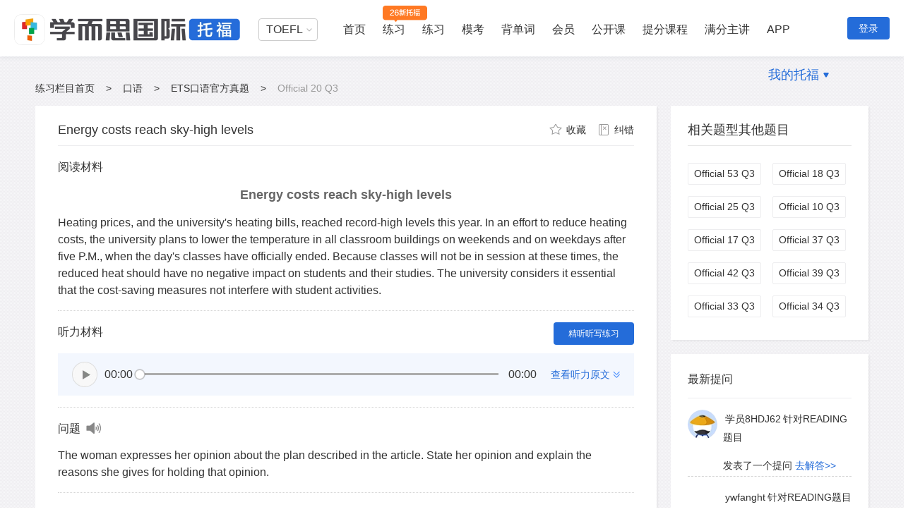

--- FILE ---
content_type: text/html; charset=UTF-8
request_url: https://toefl.kmf.com/detail/speak/01fxbj.html
body_size: 12438
content:
<!doctype html>
<html>
<head>
    <title>【托福考满分ETS口语官方真题】Official 20 Q3真题_Energy costs reach sky-high levels原文题目答案解析-托福ETS口语真题练习-托福考满分</title>
    <meta charset="utf-8">
    <meta name="keywords" content="Official 20 Q3,ETS TPO,ETS口语,托福ETS,TOEFL,托福考满分"/>
    <meta name="description" content="【ETS Official官方口语真题】托福考满分为TOEFL考生提供Official 20 Q3 Energy costs reach sky-high levels真题及优秀录音。备考练习托福ETS口语Official 20 Q3，上托福考满分。"/>
    <meta name="view_tag" content=""/>
    <meta name="view_tag_name" content=""/>
    <meta name="csrf-token" content="GUG0mJ3IQNN7O6PLTtim1OlDgeRhdmp0xHYNKBez" />
    <meta name="baidu-site-verification" content="EIC5KnfC4z" />
    <meta http-equiv="Cache-Control" content="no-transform"/>
    <meta http-equiv="Cache-Control" content="no-siteapp" />

        <link rel="stylesheet" href="//code.kmf.com/dist/common/css/channel/common_w.css?202601232048"
          charset="utf-8" type="text/css"/>
 
        <link type="text/css" rel="stylesheet" href="//code.kmf.com/dist/new_toefl/css/channel/practice/spoken/spoken-detail.css?202601232048"/>
 
    <meta name="viewport"
          content="width=device-width, initial-scale=1.0, minimum-scale=1.0, maximum-scale=1.0">
</head>
<body>
    <input type="hidden" id="GlobeLogin" value ="0"/>
    <input type="hidden" id="GlobeSite"  value ="toefl"/>
    <input type="hidden" id="GlobeSiteUrl" value ="https://toefl.kmf.com"/>
    <input type="hidden" id="GLOBALPID" value ="0"/>
    <input type="hidden" id="GLOBALNAME" value ="ztm#979833247f9641df400d29f7164ed113"/>
    <input type="hidden" id="isKplus" value ="0"/>
    <input type="hidden" id="kvipStep" value ="0"/>
  
    <input type="hidden" id="shownav" value="1">


<div class="g-kmf-header-v7 site-gg">
    <div class="g-kmf-header-container g-clearfix">
        <div class="g-kmf-header-top">
            <div class="section-l">
                                    <a  href="/" target="_blank" class="logo logo-xestoefl"></a>
                            </div>

            <div class="section-r">
                <!--用户登录加上isLogin类名 -->
                <div class="navs  ">
                    <div class="subject-about-navs">
                        <ul id="js-subject-about-navs">
                            <li class="item select">
                                <div class="select">
                                    <p>TOEFL</p>
                                    <span class="arrow"></span>
                                    <div class="position-select">
                                        <ul>
                                            <li>
                                                <a  target="_blank" href="/n/home">TOEFL</a>
                                            </li>
                                            <li>
                                                <a  target="_blank" href="https://ielts.kmf.com">IELTS</a>
                                            </li>
                                            <li>
                                                <a  target="_blank" href="https://gre.kmf.com/">GRE</a>
                                            </li>
                                            <!-- <li>
                                                <a  target="_blank" href="https://gmat.kmf.com/">GMAT</a>
                                            </li> -->
                                            <li>
                                                <a  target="_blank" href="//course.kmf.com/">在线课堂</a>
                                            </li>
                                        </ul>
                                    </div>
                                </div>
                            </li>
                            <!--激活加上active类名 -->
                            <li class="item  ">
                                <a  target="_blank" href="/n/home" class="nav">首页</a>
                            </li>

                            <li class="item first_pop_outer">
                                <a target="_blank" href="/n/toefl2026" class="nav nav-2026">练习</a>
                                <div class="toeflv2 popBoxv7 first_pop popBoxv7-2026">
                                    <h3 class="title-2026">学而思独家自研新题库，全面匹配托福26年改革</h3>
                                    <div class="item-2026">
                                        <a href="/n/toefl2026?subject=27" target="_blank" class="item-2026-reading">
                                            <h3>阅读练习</h3>
                                            <p>针对性练习新题型：填词题、日常生活读、学术文章阅读</p>
                                        </a>
                                        <a href="/n/toefl2026?subject=28" target="_blank" class="item-2026-listening">
                                            <h3>听力练习</h3>
                                            <p>针对性练习新题型：听答题、听短对话、听公告、听学术讲座</p>
                                        </a>
                                        <a href="/n/toefl2026?subject=30" target="_blank" class="item-2026-writing">
                                            <h3>写作练习</h3>
                                            <p>针对性练习新题型：造句子、写邮件、学术讨论</p>
                                        </a>
                                        <a href="/n/toefl2026?subject=29" target="_blank" class="item-2026-speaking">
                                            <h3>口语练习</h3>
                                            <p>针对性练习新题型：复读题、模拟面试</p>
                                        </a>
                                    </div>
                                </div>
                            </li>

                            <li class="item first_pop_outer">
                                <a target="" href="https://toefl.kmf.com/practice" class="nav">练习</a>
                                <div class="toeflv2 popBoxv7 first_pop">
                                    <ul class="toeflv3_ul">
                                        <li class="item">
                                            <a href="https://toefl.kmf.com/practice/reading" target="_blank" class="title title-0">
                                                <span class="title-icon-1"></span>阅读
                                                <span class="title-icon-2"></span>
                                                <span class="title-icon-3"></span>
                                            </a>
                                            <div class="box">
                                                <ul>
                                                    <li class="box-item">
                                                        <a href="https://toefl.kmf.com/read/ets/new-order/1/0" target="_blank" sensor-webclick="">官方真题 <span class="box-icon nav-icon-ets"></span></a>
                                                    </li>
                                                    <li class="box-item">
                                                        <a href="https://toefl.kmf.com/jj/order/27" target="_blank" sensor-webclick="">机经真题 <span class="box-icon nav-icon-dj"></span></a>
                                                    </li>
                                                    <li class="box-item">
                                                        <a href="https://toefl.kmf.com/read/vocabulary" target="_blank" sensor-webclick="">阅读基础 <span class="box-icon nav-icon-kvip"></span></a>
                                                    </li>
                                                    <li class="box-item">
                                                        <a href="https://toefl.kmf.com/read/sentence" target="_blank" sensor-webclick="">阅读进阶 <span class="box-icon nav-icon-kvip"></span></a>
                                                    </li>
                                                    <li class="box-item">
                                                        <a href="https://toefl.kmf.com/read/special/list" target="_blank" sensor-webclick="">阅读新专项 <span class="box-icon"></span></a>
                                                    </li>
                                                </ul>
                                            </div>
                                        </li>
                                        <li class="item">
                                            <a href="https://toefl.kmf.com/practice/listening" target="_blank" class="title title-1"><span class="title-icon-1"></span>听力
                                                <span class="title-icon-2"></span><span class="title-icon-3"></span></a>
                                            <div class="box">
                                                <ul>
                                                    <li class="box-item">
                                                        <a href="https://toefl.kmf.com/listen/ets/new-order/1/0" target="_blank" sensor-webclick="">官方真题 <span class="box-icon nav-icon-ets"></span></a>
                                                    </li>
                                                    <li class="box-item">
                                                        <a href="https://toefl.kmf.com/jj/order/28" target="_blank" sensor-webclick="">机经真题 <span class="box-icon nav-icon-dj"></span></a>
                                                    </li>
                                                    <li class="box-item">
                                                        <a href="https://toefl.kmf.com/listen/sss" target="_blank" sensor-webclick="">科学美国人 <span class="box-icon"></span> </a>
                                                    </li>
                                                    <li class="box-item">
                                                        <a href="https://toefl.kmf.com/listen/special/list" target="_blank" sensor-webclick="">听力新专项 <span class="box-icon"></span></a>
                                                    </li>



                                                </ul>
                                            </div>
                                        </li>
                                        <li class="item">
                                            <a href="https://toefl.kmf.com/practice/speaking" target="_blank" class="title title-2">
                                                <span class="title-icon-1"></span>口语
                                                <span class="title-icon-2"></span>
                                                <span class="title-icon-3"></span>
                                            </a>
                                            <div class="box">
                                                <ul>
                                                    <li class="box-item">
                                                        <a href="https://toefl.kmf.com/speak/ets/new-order/1/0" target="_blank" sensor-webclick="">官方真题 <span class="box-icon nav-icon-ets"></span></a>
                                                    </li>
                                                    <li class="box-item">
                                                        <a href="https://toefl.kmf.com/jj/order/29" target="_blank" sensor-webclick="">机经真题 <span class="box-icon nav-icon-dj"></span></a>
                                                    </li>
                                                    <li class="box-item">
                                                        <a href="https://toefl.kmf.com/speak/essay" target="_blank" sensor-webclick="">独立口语范文 <span class="box-icon"></span></a>
                                                    </li>
                                                    <li class="box-item">
                                                        <a href="https://toefl.kmf.com/speak/gold/1" target="_blank" sensor-webclick="">黄金口语80题 <span class="box-icon"></span></a>
                                                    </li>



                                                </ul>
                                            </div>
                                        </li>
                                        <li class="item">
                                            <a href="https://toefl.kmf.com/practice/writing" target="_blank" class="title title-3"><span class="title-icon-1"></span>写作
                                                <span class="title-icon-2"></span><span class="title-icon-3"></span></a>
                                            <div class="box">
                                                <ul>
                                                    <li class="box-item">
                                                        <a href="https://toefl.kmf.com/write/ets/order/0" target="_blank" sensor-webclick="">官方真题 <span class="box-icon nav-icon-ets"></span></a>
                                                    </li>
                                                    <li class="box-item">
                                                        <a href="https://toefl.kmf.com/jj/order/30" target="_blank" sensor-webclick="">机经真题 <span class="box-icon nav-icon-dj"></span></a>
                                                    </li>
                                                    <li class="box-item">
                                                        <a href="https://toefl.kmf.com/write/academic" target="_blank" sensor-webclick="">学术讨论范文 <span class="box-icon"></span></a>
                                                    </li>
                                                    <li class="box-item">
                                                        <a href="https://toefl.kmf.com/write/independent185/list" target="_blank" sensor-webclick="">独立话题185 <span class="box-icon"></span></a>
                                                    </li>
                                                    <li class="box-item">
                                                        <a href="https://toefl.kmf.com/write/expression" target="_blank" sensor-webclick="">写作万能句 <span class="box-icon nav-icon-kvip"></span></a>
                                                    </li>
                                                </ul>
                                            </div>
                                        </li>
                                    </ul>
                                </div>
                            </li>
                            
                            <li class="item ">
                                <a target="_blank" href="/n/exam" class="nav">模考</a>
                            </li>
                            <li class="item ">
                                <a target="_blank" href="/vocab/list?t=18" class="nav">背单词</a>
                            </li>
                            <li class="item ">
                                <a target="_blank" href="/n/vip" class="nav">会员</a>
                            </li>
                            <!-- 有广告位 -->
                            <li class="item hasNavAdv ">
                                <a target="_blank" href="/course" class="nav">公开课</a>
                            </li>
                            <li class="item">
                                <a target="_blank" href="/n/home#course" class="nav">提分课程</a>
                            </li>
                            <li class="item">
                                <a target="_blank" href="/n/home#teacher" class="nav">满分主讲</a>
                            </li>
                            <li class="item">
                                <a target="_blank" href="https://www.kmf.com/static/appcenter?website=toefl" class="nav">APP</a>
                            </li>
                            <!--右边浮动加上isRight类名 -->
                            <li class="item  isRight hasNav">
                                <a  rel="nofollow" href="javascript:void(0)" class="nav">我的托福</a>
                                <span class="arrow-icon"></span>
                                <div class="nav-pop">
                                    <a rel="nofollow" href="//kev2.kmf.com/center" target="_blank"><i class="a-icon-bk"></i>我的班课</a>
                                    <a rel="nofollow" href="//kev2.kmf.com/vip" target="_blank"><i class="a-icon-1v1"></i>我的1V1</a>
                                    <a rel="nofollow" href="/record" target="_blank"><i class="a-icon-lianxi"></i>练习记录</a>
                                    <a rel="nofollow" href="//hd.kmf.com/center?from=toefl" target="_blank"><i class="a-icon-hd"></i>活动中心</a>
                                </div>
                            </li>
                        </ul>
                    </div>
                </div>
                <!--用户登录加上isLogin类名 -->

                <div class="users  ">
                    <!--用户头像-->
                                            <!--登录按钮-->
                        <a href="javascript:void(0);" class="btn-login js-kmf-login">登录</a>
                    
                </div>
            </div>
        </div>
    </div>
</div>
  
    <input type="hidden" id="GlobeQID" value="01fxbj" />
    <input type="hidden" id="GlobeComment" value="0" /> <!--目前评论数量-->
    <input type="hidden" id="Qsubject" value="29"> <!--添加评论 科目-->
    <input type="hidden" id="report" value='{&quot;1&quot;:&quot;\u5e7f\u544a\u7b49\u5783\u573e\u4fe1\u606f&quot;,&quot;2&quot;:&quot;\u4e0d\u6587\u660e\u5185\u5bb9&quot;,&quot;3&quot;:&quot;\u4e0e\u4e3b\u9898\u65e0\u5173&quot;,&quot;4&quot;:&quot;\u5176\u4ed6\u5e94\u8be5\u5220\u9664\u7684\u5185\u5bb9&quot;}'> <!--举报类型-->
    <input type="hidden" id="qid" value="67295" />
    <input type="hidden" value="<0" id="cid">
    <!-- 笔记 -->
    <input type="hidden" value='67295' id="target_id">
    <input type="hidden" value='67295' id="parent_id">
    <input type="hidden" value='0' id="source_port">
    <input type="hidden" value='0' id="type">
    <input type="hidden" value="0" id="GLOBALPID">
    <input type="hidden" value="ztm#979833247f9641df400d29f7164ed113" id="GLOBALNAME">
    <input type="hidden" value="//code.kmf.com\dist\new_toefl\css\img\mocks\listen-test-image.jpg" id="headimg">
    <!--音频的赞数-->
    <input type="hidden" value="0" id="mode">

    <div class="g-kmf-wrapper g-clearfix">
        <div class="header-nav-link">
            <a  href="/practice">练习栏目首页</a>
            <em>&gt;</em>
            <a  href="/practice/speaking">口语</a>
            <em>&gt;</em>
            <a  href="/speak/ets/order">ETS口语官方真题</a>
                        <em>&gt;</em>
            
            <span>Official 20 Q3</span>
                        </div>
        <div class="kmf-maincol">
            <div class="s-question-content g-mod-shadow">
                <div class="top-tools">
                    <h1 class="title">Energy costs reach sky-high levels</h1>
                    <div class="area-action">
                        <span class="btn-fav js-new-favorite  js-kmf-login " data-type="1" data-qid="0" data-subject="29" data-handle="1" data-jid="67295" data-op="0">
                                                        <i class="actionbg fav-ico"></i>
                                <em class="text menu-text">收藏</em>
                                                </span>
                        <span class="menu js-open-error" data-uid="0"  data-uname="ztm#979833247f9641df400d29f7164ed113" data-aid="67295"  data-type="2" data-subject="29">
                    <i class="actionbg modify-ico"></i>
                    <em class="text">纠错</em>
                    </span>
                    </div>
                </div>
                            <!--阅读材料-->
                    <div class="item item-read">
                        <h3 class="item-title">阅读材料</h3>
                        <h4 class="item-sub-title">Energy costs reach sky-high levels</h4>
                        <p class="item-desc js-translate-new" data-qid="67295">
                            Heating prices, and the university's heating bills, reached record-high levels this year. In an effort to reduce heating costs, the university plans to lower the temperature in all classroom buildings on weekends and on weekdays after five P.M., when the day's classes have officially ended. Because classes will not be in session at these times, the reduced heat should have no negative impact on students and their studies. The university considers it essential that the cost-saving measures not interfere with student activities.
                        </p>
                    </div>
                                        <!--听力材料-->
                    <div class="item item-listen">
                        <h3 class="item-title">听力材料
                                                            <a  class="listen-exercise js-listen-exercise" href="/listening/newdrilling/01fxbj" target="_blank">精听听写练习</a>
                                                    </h3>
                        <div class="item-wrap js-item-wrap">
                            <div class="item-player large-audio-container">
                                <div class="g-player-control video-left-content js-player-record" id="jp_container_7997" data-url="https://img.kmf.com/toefl/listening/audio/55362a636657febe748308c980bd8f4d.mp3" data-type="mp3">
                                    <div class="control-play js-audio-control">
                                        <a  class="toefl-spoken-icons play-left play jp-play" href="javascript:;">播放</a>
                                        <a  class="toefl-spoken-icons pause jp-pause" href="javascript:;" style="display: none;">暂停</a>
                                        <span class="begin-time jp-current-time">00:00</span>
                                        <span class="all-time jp-total-time">00:00</span>
                                    </div>
                                    <div class="progress kmf-player-progress ui-slider ui-slider-horizontal ui-widget ui-widget-content ui-corner-all" aria-disabled="false">
                                        <!--div class="ui-slider-range ui-widget-header ui-corner-all ui-slider-range-min" style="width: 50%;"></div-->
                                        <!---a class="ui-slider-handle ui-state-default ui-corner-all" href="#" style="left: 50%;"></a-->
                                    </div>
                                </div>
                                <span class="s-examine-original js-examine-original">
                            <span class="s-examine-original-msg show-exam js-examine-msg">查看听力原文</span>
                            <span class="s-examine-original-msg hide-exam js-examine-msg">查看听力原文</span>
                            <i class="s-examine-original-icon toefl-spoken-icons"></i>
                        </span>
                            </div>
                            <div class="item-article js-examine-article js-translate-new" data-qid="67295">
                                <ol class="list">
                                    <!--原文-->
                                    <p class="text-show">
                                        <-NARRATOR:-> Now listen to two students discussing the article.<br /><-FEMALE STUDENT:-> What on Earth is the university thinking?<br /><-MALE STUDENT:-> Huh? What do you mean?<br /><-FEMALE STUDENT:-> Well...those buildings aren't just used for classes...<br />that's where my evening study group usually meets.<br /><-MALE STUDENT:-> [realizing] Oh, oh of course...that's true...<br />but you could go to the library instead.<br /><-FEMALE STUDENT:-> Yeah ... but the library only has a few rooms that people can use for group meetings,<br />which is why classrooms have been so convenient.<br />But now, if it's winter and cold, where can we go?<br /><-MALE STUDENT:-> Right ...in the middle of winter,<br />forget it ... or even if it's just kinda cold out...<br /><-FEMALE STUDENT:->...it'd be pretty unpleasant.<br /><-MALE STUDENT:-> Oh but still, they obviously have to do something about the situation.<br /><-FEMALE STUDENT:-> Oh, I agree they have to do something,<br />but they should find a solution that isn't so disruptive...to academics no less.<br /><-MALE STUDENT:-> Such as...?<br /><-FEMALE STUDENT:-> Well, for one, if they replaced all those old windows ...<br />they're so drafty...<br />they let the cold in...<br />And if they insulated the buildings better...<br />These are really old buildings...charming, but...<br /><-MALE STUDENT:->...but not at all energy efficient.<br />Yeah, you're probably right.<br /><-FEMALE STUDENT:-> There are some really basic improvements they could make that'd make a huge difference in the long term...<br />that could solve the problem and still leave us somewhere to study.
                                    </p>
                                </ol>
                            </div>
                        </div>
                    </div>
                        <!--问题-->
                <div class="item item-question">
                    <h3 class="item-title js-player-record g-clearfix" id="jp_container_7998" data-type="mp3" data-url="https://img.kmf.com/toefl/listening/audio/58f0d97409b5986d560fc04f24c50dce.mp3">
                        <span class="g-floatleft">问题</span>
                        <div class="actionbg play-audio js-play-audio jp-play"></div>
                        <div class="actionbg play-audio js-play-audio active jp-pause"></div>
                    </h3>
                    <p class="item-desc js-translate-new" data-qid="67295">
                        The woman expresses her opinion about the plan described in the article. State her opinion and explain the reasons she gives for holding that opinion.
                    </p>
                                    </div>
                                    <a href="/speaking/pre?id=01fxbj" class="item-doing-exercise js-doing-exercise" target="_blank">直接做题</a>
                                <!--笔记区域note-area需要铺上题目id  调用获取笔记接口时需要-->
                <div class="note-area" data-qid="67295" data-parentid="67295" data-type="6">
                    <!--新建笔记-->
                    <div class="create-note-box">
                        <!--未登入状态下，按钮添加类名js-kmf-login-->
                        <span class="create-note js-create-note  js-kmf-login ">
                <span class="add-note-icon icon-bg"></span>新建笔记
            </span>
                    </div>
                    <!--展示笔记-->
                    <div class="note-show">
                        <p class="note-show-header">
                            <span class="my-note">我的笔记</span>
                            <span class="edit-note js-edit-note"><em class="add-note-icon icon-bg"></em>编辑笔记</span>
                        </p>
                        <div class="note-display-box js-translate-new"></div>
                    </div>
                </div>
                <div class="g-smart-guide js-kmf-smart-guide" data-guideid="toeflweb_question_speaking_right_top_WenZi"></div>

            </div>
            <!--优秀录音-->
            <div class="essence-content g-mod-shadow">
                <div class="essence-title">精华内容</div>
                <div class="essence-box">
                    <ul class="essence-button-lists js-essence-btns">
                        <li class="essence-btn-list  active ">优秀录音</li>
                                                <li class="essence-btn-list">网友思路</li>
                        <li class="essence-btn-list">名师思路</li>
                        <!--<li class="essence-btn-list record"><a  href="javascript:;" class="my-recod-link">我的记录</a></li>-->
                    </ul>
                    <ul class="essence-container-lists js-essence-conts">
                        <li class="essence-container-list js-essence-audio  active ">
                            <div class="audio-select-btns">
                                <div class="audio-select-btn js-audio-select active" data-type="0">分数最高</div>
                                <div class="audio-select-btn js-audio-select " data-type="1">最新</div>
                            </div>
                            <div class="good-audio-box js-good-audios">
                                <!--高分录音列表-->

                            </div>
                        </li>
                                                <li class="essence-container-list js-answer-idea">
                            <div class="answer-ideas js-idea-cont">


                            </div>
                        </li>
                        <li class="essence-container-list">
                            <div class="teacher-mind">
                                <div class="no-content-icon"></div>
                                <p class="no-content-text">会员福利内容准备中，丰富答题思路即将上线</p>
                            </div>
                        </li>
                    </ul>
                </div>
            </div>
            <!--题目讨论-->
            <div class="i-entitled-discuss g-mod-shadow">
                <div class="entitled-discuss-top">
                    <h3>题目讨论</h3>
                    <p>如果对题目有疑问，欢迎来提出你的问题，热心的小伙伴会帮你解答。</p>
                </div>

                <div class="entitled-discuss-wrap" id="common-discuss-area"><div class="entitled-discuss-entry">
                        <div class="entitled-user-photo">
                            <img src="" alt="用户头像">
                        </div>
                        <div class="entitled-textarea-container">
                            <textarea class="user-discuss-entry" maxlength="400" placeholder="我要提问/表达观点……（限400字）"></textarea>
                            <div class="user-discuss-change g-clearfix">
                                <div class="user-discuss-change-details">
                                    <span class="count js-count">已经输入<em class="cur-count">0</em>个字</span>

                                    <label class="user-discuss-options radio-first">
                                        <!--<i class="inputCheckbox js-inputCheckbox"></i>-->
                                        <input type="radio" name="onlyone" class="user-discuss-checkbox" value="1" data-check="">
                                        <span class="user-discuss-tips">标记为提问，会有更多小伙伴帮你解答</span>
                                    </label>
                                    <label class="user-discuss-options radio-second">
                                        <!--<i class="inputCheckbox js-inputCheckbox"></i>-->
                                        <input type="radio" name="onlyone" class="user-discuss-checkbox" value="2" data-check="">
                                        <span class="user-discuss-tips">答案或思路</span>
                                    </label>
                                </div>
                                <a  href="javascript:;" class="discuss-change-r ">发表</a>
                            </div>
                        </div>
                    </div>
                    <!--切换tab-->

                    <!--评论展示容器-->
                    <div class="entitled-discuss-content">

                    </div></div>
            </div>
        </div>
        <!---热门目-->
        <div class="kmf-asidecol">

            <div class="others-question-cont g-mod-shadow">
                <h2 class="title">相关题型其他题目</h2>
                <div class="others-question-links">
                    <div class="others-question-links-box">
                                                    <a  href="/detail/speak/91m9vj.html" class="others-quesiton-link">Official 53 Q3</a>
                                                    <a  href="/detail/speak/91futj.html" class="others-quesiton-link">Official 18 Q3</a>
                                                    <a  href="/detail/speak/e1g0ij.html" class="others-quesiton-link">Official 25 Q3</a>
                                                    <a  href="/detail/speak/4178kj.html" class="others-quesiton-link">Official 10 Q3</a>
                                                    <a  href="/detail/speak/31ft9j.html" class="others-quesiton-link">Official 17 Q3</a>
                                                    <a  href="/detail/speak/71ewyj.html" class="others-quesiton-link">Official 37 Q3</a>
                                                    <a  href="/detail/speak/31eycj.html" class="others-quesiton-link">Official 42 Q3</a>
                                                    <a  href="/detail/speak/91exoj.html" class="others-quesiton-link">Official 39 Q3</a>
                                                    <a  href="/detail/speak/c1f5kj.html" class="others-quesiton-link">Official 33 Q3</a>
                                                    <a  href="/detail/speak/d1f5qj.html" class="others-quesiton-link">Official 34 Q3</a>
                                            </div>
                </div>
            </div>
        
        
        
        
        
        
        
        
        
        
        
        
        
        
        
        
        
        
        
        
        
        
        
            <div class="g-smart-guide js-kmf-smart-guide" data-guideid="toeflweb_question_speaking_right_bottom_TuPian"></div>
        <!--最新提问-->
            <div class="i-subject-item5 g-mod-shadow">
                <div class="sub-new-answers-container">
                    <h3>最新提问</h3>
                    <div class="sub-answers-box">
                        <ul class="sub-answers-list js-answer-list">
                        </ul>
                    </div>
                </div>
            </div>
        </div>
    </div>
    <textarea id="noteeditor_id" name="content"></textarea>
 
    <div class="js-kmf-footer g-kmf-service-course g-kmf-service-all" data-site="toefl"></div>
<script>
    (function(){
        var bp = document.createElement('script');
        var curProtocol = window.location.protocol.split(':')[0];
        if (curProtocol === 'https') {
            bp.src = 'https://zz.bdstatic.com/linksubmit/push.js';
        }
        else {
            bp.src = 'http://push.zhanzhang.baidu.com/push.js';
        }
        var s = document.getElementsByTagName("script")[0];
        s.parentNode.insertBefore(bp, s);
    })();
</script>  
    <script type="text/javascript">
    window.kmfGlobalConf = {
        prefix : "//",
        env : "online"
    };
</script>
    <script type="text/javascript">!function(a,b){function c(a){return function(b){return Object.prototype.toString.call(b)==="[object "+a+"]"}}function d(){return C++}function e(a){return a.match(I)[0]}function f(a){for(a=a.replace(J,"/");a.match(K);)a=a.replace(K,"/");return a}function g(a){var b=a.length-1;return"#"===a.charAt(b)?a.substring(0,b):".js"===a.substring(b-2)||a.indexOf("?")>0||".css"===a.substring(b-3)?a:a+".js"}function h(a){var b=x.alias;return b&&z(b[a])?b[a]:a}function i(a){var b,c=x.paths;return c&&(b=a.match(L))&&z(c[b[1]])&&(a=c[b[1]]+b[2]),a}function j(a){var b=x.vars;return b&&a.indexOf("{")>-1&&(a=a.replace(M,function(a,c){return z(b[c])?b[c]:a})),a}function k(a){var b=x.map,c=a;if(b)for(var d=0,e=b.length;d<e;d++){var f=b[d];if(c=B(f)?f(a)||a:a.replace(f[0],f[1]),c!==a)break}return c}function l(a,b){var c,d=a.charAt(0);if(N.test(a))c=a;else if("."===d)c=f((b?e(b):x.cwd)+a);else if("/"===d){var g=x.cwd.match(O);c=g?g[0]+a.substring(1):a}else c=x.base+a;return c}function m(a,b){if(!a)return"";a=h(a),a=i(a),a=j(a),a=g(a);var c=l(a,b);return c=k(c)}function n(a){return a.hasAttribute?a.src:a.getAttribute("src",4)}function o(a,b,c){var d=X.test(a),e=P.createElement(d?"link":"script");if(c){var f=B(c)?c(a):c;f&&(e.charset=f)}p(e,b,d),d?(e.rel="stylesheet",e.href=a):(e.async=!0,e.src=a),E=e,W?V.insertBefore(e,W):V.appendChild(e),E=null}function p(a,b,c){var d=c&&(Z||!("onload"in a));return d?void setTimeout(function(){q(a,b)},1):void(a.onload=a.onerror=a.onreadystatechange=function(){Y.test(a.readyState)&&(a.onload=a.onerror=a.onreadystatechange=null,!c&&!x.debug&&V.removeChild(a),a=null,b())})}function q(a,b){var c,d=a.sheet;if(Z)d&&(c=!0);else if(d)try{d.cssRules&&(c=!0)}catch(e){"NS_ERROR_DOM_SECURITY_ERR"===e.name&&(c=!0)}setTimeout(function(){c?b():q(a,b)},20)}function r(){if(E)return E;if(F&&"interactive"===F.readyState)return F;for(var a=V.getElementsByTagName("script"),b=a.length-1;b>=0;b--){var c=a[b];if("interactive"===c.readyState)return F=c}}function s(a){var b=[];return a.replace(_,"").replace($,function(a,c,d){d&&b.push(d)}),b}function t(a,b){this.uri=a,this.dependencies=b||[],this.exports=null,this.status=0,this._waitings={},this._remain=0}function u(a,b){var c={id:a,refUri:b};return H("resolve",c),c.uri||m(c.id,b)}function v(a,b){var c=t.get(a);c.status<ea.SAVED&&(c.id=b.id||a,c.dependencies=b.deps||[],c.factory=b.factory,c.status=ea.SAVED)}if(!a.seajs){var w=a.seajs={version:"2.1.0"},x=w.data={},y=c("Object"),z=c("String"),A=Array.isArray||c("Array"),B=c("Function"),C=0,D=x.events={};w.on=function(a,b){var c=D[a]||(D[a]=[]);return c.push(b),w},w.off=function(a,b){if(!a&&!b)return D=x.events={},w;var c=D[a];if(c)if(b)for(var d=c.length-1;d>=0;d--)c[d]===b&&c.splice(d,1);else delete D[a];return w};var E,F,G,H=w.emit=function(a,b){var c,d=D[a];if(d)for(d=d.slice();c=d.shift();)c(b);return w},I=/[^?#]*\//,J=/\/\.\//g,K=/\/[^\/]+\/\.\.\//,L=/^([^\/:]+)(\/.+)$/,M=/{([^{]+)}/g,N=/^\/\/.|:\//,O=/^.*?\/\/.*?\//,P=document,Q=location,R=e(Q.href),S=P.getElementsByTagName("script"),T=P.getElementById("seajsnode")||S[S.length-1],U=e(n(T)||R),V=P.getElementsByTagName("head")[0]||P.documentElement,W=V.getElementsByTagName("base")[0],X=/\.css(?:\?|$)/i,Y=/^(?:loaded|complete|undefined)$/,Z=1*navigator.userAgent.replace(/.*AppleWebKit\/(\d+)\..*/,"$1")<536,$=/"(?:\\"|[^"])*"|'(?:\\'|[^'])*'|\/\*[\S\s]*?\*\/|\/(?:\\\/|[^\/\r\n])+\/(?=[^\/])|\/\/.*|\.\s*require|(?:^|[^$])\brequire\s*\(\s*(["'])(.+?)\1\s*\)/g,_=/\\\\/g,aa=w.cache={},ba={},ca={},da={},ea=t.STATUS={FETCHING:1,SAVED:2,LOADING:3,LOADED:4,EXECUTING:5,EXECUTED:6};t.prototype.resolve=function(){for(var a=this,b=a.dependencies,c=[],d=0,e=b.length;d<e;d++)c[d]=u(b[d],a.uri);return c},t.prototype.load=function(){var a=this;if(!(a.status>=ea.LOADING)){a.status=ea.LOADING;var b=a.resolve();H("load",b);for(var c,d=a._remain=b.length,e=0;e<d;e++)c=t.get(b[e]),c.status<ea.LOADED?c._waitings[a.uri]=(c._waitings[a.uri]||0)+1:a._remain--;if(0===a._remain)return void a.onload();var f={};for(e=0;e<d;e++)c=aa[b[e]],c.status<ea.FETCHING?c.fetch(f):c.status===ea.SAVED&&c.load();for(var g in f)f.hasOwnProperty(g)&&f[g]()}},t.prototype.onload=function(){var a=this;a.status=ea.LOADED,a.callback&&a.callback();var b,c,d=a._waitings;for(b in d)d.hasOwnProperty(b)&&(c=aa[b],c._remain-=d[b],0===c._remain&&c.onload());delete a._waitings,delete a._remain},t.prototype.fetch=function(a){function b(){o(f.requestUri,f.onRequest,f.charset)}function c(){delete ba[g],ca[g]=!0,G&&(v(e,G),G=null);var a,b=da[g];for(delete da[g];a=b.shift();)a.load()}var d=this,e=d.uri;d.status=ea.FETCHING;var f={uri:e};H("fetch",f);var g=f.requestUri||e;return!g||ca[g]?void d.load():ba[g]?void da[g].push(d):(ba[g]=!0,da[g]=[d],H("request",f={uri:e,requestUri:g,onRequest:c,charset:x.charset}),void(f.requested||(a?a[f.requestUri]=b:b())))},t.prototype.exec=function(){function a(b){return aa[a.resolve(b)].exec()}var c=this;if(c.status>=ea.EXECUTING)return c.exports;c.status=ea.EXECUTING;var e=c.uri;a.resolve=function(a){return u(a,e)},a.async=function(b,c){return t.use(b,c,e+"_async_"+d()),a};var f=c.factory,g=B(f)?f(a,c.exports={},c):f;return g===b&&(g=c.exports),null===g&&!X.test(e)&&H("error",c),delete c.factory,c.exports=g,c.status=ea.EXECUTED,H("exec",c),g},t.define=function(a,c,d){var e=arguments.length;1===e?(d=a,a=b):2===e&&(d=c,A(a)?(c=a,a=b):c=b),!A(c)&&B(d)&&(c=s(d.toString()));var f={id:a,uri:u(a),deps:c,factory:d};if(!f.uri&&P.attachEvent){var g=r();g&&(f.uri=g.src)}H("define",f),f.uri?v(f.uri,f):G=f},t.get=function(a,b){return aa[a]||(aa[a]=new t(a,b))},t.use=function(b,c,d){var e=t.get(d,A(b)?b:[b]);e.callback=function(){for(var b=[],d=e.resolve(),f=0,g=d.length;f<g;f++)b[f]=aa[d[f]].exec();c&&c.apply(a,b),delete e.callback},e.load()},t.preload=function(a){var b=x.preload,c=b.length;c?t.use(b,function(){b.splice(0,c),t.preload(a)},x.cwd+"_preload_"+d()):a()},w.use=function(a,b){return t.preload(function(){t.use(a,b,x.cwd+"_use_"+d())}),w},t.define.cmd={},a.define=t.define,w.Module=t,x.fetchedList=ca,x.cid=d,w.resolve=m,w.require=function(a){return(aa[u(a)]||{}).exports};var fa=/^(.+?\/)(\?\?)?(seajs\/)+/;x.base=(U.match(fa)||["",U])[1],x.dir=U,x.cwd=R,x.charset="utf-8",x.preload=function(){var a=[],b=Q.search.replace(/(seajs-\w+)(&|$)/g,"$1=1$2");return b+=" "+P.cookie,b.replace(/(seajs-\w+)=1/g,function(b,c){a.push(c)}),a}(),w.config=function(a){for(var b in a){var c=a[b],d=x[b];if(d&&y(d))for(var e in c)d[e]=c[e];else A(d)?c=d.concat(c):"base"===b&&("/"===c.slice(-1)||(c+="/"),c=l(c)),x[b]=c}return H("config",a),w}}}(this);</script><script type="text/javascript">
    seajs.config({
        base: "//code.kmf.com/dist",
        alias: {
            'jquery': 'libs/jquery/1.11.0/jquery.js?202601232048',
            "jqueryui": "libs/jqueryui/1.10.3/jqueryui.js?202601232048",
            "raphael" : 'libs/raphael/raphael.js?202601232048',
                        'common/js/channel/common': 'common/js/channel/common.js?202601232048',
                        
            'new_toefl/js/channel/toefl':'new_toefl/js/channel/toefl.js?202601232048',
            "common/js/channel/smart_guide":"common/js/channel/smart_guide.js?202601232048"
        },
        preload: ["common/js/channel/common","new_toefl/js/channel/toefl"]
    });
        seajs.use(["common/js/channel/common","new_toefl/js/channel/toefl"], function(common, toefl){
//        common.openclass.init("http://console.ke.kmf.com/openclass/ajaxnewpublicdetailv3"); // 公开课接口更改
//        <{if !isset($NOTWARN) || $NOTWARN != 1}>
//        common.warn.init();
//        <{/if}>
    });
        seajs.use("common/js/channel/smart_guide", function(smartguide){
        smartguide();
    });
</script>

<!--统计-->
    <script src="//code.kmf.com/dist/libs/sentry/raven.min.js?202601232048"></script>
    <script type="text/javascript">
        Raven.config('https://ff1f5eab444b49848a1fc0be0bbb1a13@sentry.kmf.com/13').install()
    </script>
    <script type="text/javascript">
        var _bdhmProtocol = (("https:" == document.location.protocol) ? " https://" : " http://");
        document.write(unescape("%3Cscript src='" + _bdhmProtocol + "hm.baidu.com/h.js%3F762fb53cd0e8e4e4bee1c41d6aff03fd' async='async' type='text/javascript'%3E%3C/script%3E"));
    </script>
    <script>
        var _hmt = _hmt || []; (function() { var hm = document.createElement("script"); hm.src = "https://hm.baidu.com/hm.js?6d12f479ef4a30380efc0911695669b1"; var s = document.getElementsByTagName("script")[0]; s.parentNode.insertBefore(hm, s); })();
    </script>

    <!-- 神策 统计 -->
    <script type="text/javascript">
        window.kmfSensorsConf = {
            passport_id: '0',
            params:{
                'project': 'toefl',
                'product_line': 'toefl-web',
                'platform': 'web',
            }
        }
    </script>
    <script src="//code.kmf.com/dist/libs/sensors@1.14.5/kmfSensors.js?202601232048"></script>
    <script src='//player.polyv.net/script/player.js?202601232048'></script>
 
    <script type="text/javascript">
        seajs.config({
            alias: {
                'new_toefl/js/channel/practice/spoken/speak-detail': 'new_toefl/js/channel/practice/spoken/speak-detail.js?202601232048'
            }
        });
        seajs.use("new_toefl/js/channel/practice/spoken/speak-detail");
    </script>
 
 
</body>
</html>

--- FILE ---
content_type: text/css
request_url: https://code.kmf.com/dist/new_toefl/css/channel/practice/spoken/spoken-detail.css?202601232048
body_size: 149084
content:
@charset "UTF-8";.academic-answer-dialog{width:100%;height:100%;position:fixed;left:0;top:0;z-index:102;background:rgba(0,0,0,.5);color:#333;font-size:12px}.academic-answer-dialog .academic-answer-box{width:580px;height:360px;box-sizing:border-box;margin:-180px -290px;position:absolute;left:50%;top:50%;background:#fff}.academic-answer-dialog .academic-answer-title{height:60px;background:#f8f9f9;position:relative;padding:16px 16px 16px 21px;box-sizing:border-box}.academic-answer-dialog .title-msg{float:left;font-size:16px;font-weight:700;line-height:28px}.academic-answer-dialog .close-dialog-btn{float:right;width:16px;height:16px;background-position:-56px -176px;cursor:pointer}.academic-answer-dialog .title-bg{width:60px;height:40px;background-position:-143px -81px;position:absolute;right:80px;top:20px}.academic-answer-dialog .academic-access-detail{overflow:hidden}.academic-answer-dialog .academic-access.succ .academic-access-detail{display:none}.academic-answer-dialog .academic-left{float:left;width:390px;box-sizing:border-box;border-right:1px solid #ecebeb;height:300px;padding:0 20px}.academic-answer-dialog .academic-list{margin-top:12px}.academic-answer-dialog .academic-subtitle{font-size:12px;line-height:22px;margin-bottom:8px}.academic-answer-dialog .academic-selects{overflow:hidden}.academic-answer-dialog .academic-select-btn{float:left;padding:0 12px;line-height:26px;text-align:center;border:1px solid #cbcbcb;cursor:pointer;margin-right:12px;border-radius:2px;transition:.3s all;font-size:12px}.academic-answer-dialog .academic-select-btn.active,.academic-answer-dialog .academic-select-btn:hover{color:#246CD9;border-color:#246CD9}.academic-answer-dialog .academic-select-btn.disabled{color:#ccc;border-color:#ccc;cursor:default}.academic-answer-dialog .select-tip{font-size:10px}.academic-answer-dialog .academic-error-tip{float:left;line-height:28px;color:#FA7070;display:none}.academic-answer-dialog .academic-access.error .academic-error-tip{display:block}.academic-answer-dialog .academic-error-tip::before{content:"";display:inline-block;float:left;width:16px;height:28px;margin-right:4px;background:url(/dist/new_toefl/css/img/answer-question-icon.png) -20px -170px no-repeat}.academic-answer-dialog .academic-desc-cont{width:351px;height:116px;border:1px solid #ededef;box-sizing:border-box}.academic-answer-dialog .academic-desc{float:left;width:262px;height:100%;border:none;box-sizing:border-box;padding:8px;border-right:1px solid #ededef}.academic-answer-dialog .academic-upload-cont{width:87px;height:114px;float:right;position:relative}.academic-answer-dialog .fd-form-files{width:100%;height:100%;overflow:hidden;position:absolute;left:0;top:0;cursor:pointer;z-index:1}.academic-answer-dialog .medium{display:none}.academic-answer-dialog .track-score-upload{width:100%;height:100%;cursor:pointer;text-align:center;box-sizing:border-box;font-size:12px;line-height:24px;position:absolute}.academic-answer-dialog .track-score-button{width:100%;height:100%;padding-top:38px;box-sizing:border-box;text-align:center}.academic-answer-dialog .track-score-begin{display:block}.academic-answer-dialog .progress-list-cont,.academic-answer-dialog .track-score-succ{width:100%;height:100%;background:#fff;position:absolute;z-index:2;top:0;left:0;cursor:default}.academic-answer-dialog .track-score-succ,.academic-answer-dialog .track-score-upload.load .track-score-begin,.academic-answer-dialog .track-score-upload.load .track-score-succ,.academic-answer-dialog .track-score-upload.succ .track-score-begin,.academic-answer-dialog .track-score-upload.succ .track-score-load{display:none}.academic-answer-dialog .track-score-upload.load .track-score-load,.academic-answer-dialog .track-score-upload.succ .track-score-succ{display:block}.academic-answer-dialog .track-score-icon{width:20px;height:20px;margin-bottom:4px}.academic-answer-dialog .track-score-icon.begin{background-position:-140px -20px}.academic-answer-dialog .track-score-icon.succ{background-position:-180px -20px}.academic-answer-dialog .track-score-progress{width:76px;height:4px;border-radius:4px;margin:12px auto 8px;background:#ededef;overflow:hidden}.academic-answer-dialog .score-progress{background:#6EBC65;width:0;float:left;height:4px;border-radius:4px}.academic-answer-dialog .academic-upload-img{display:none}.academic-answer-dialog .academic-buttons{margin-top:20px}.academic-answer-dialog .academic-confirm{float:left;line-height:28px;padding:0 16px;margin-right:12px}.academic-answer-dialog .academic-channel{float:left;line-height:26px;padding:0 16px}.academic-answer-dialog .academic-right{float:right;width:188px;text-align:center;box-sizing:border-box;padding-top:24px}.academic-answer-dialog .academic-qrcode{margin-bottom:4px}.academic-answer-dialog .academic-tip{height:24px;line-height:24}.academic-answer-dialog .academic-qrcode-box{width:140px;height:140px;margin:8px auto}.academic-answer-dialog .academic-access.blur .academic-qrcode{-ms-filter:blur(2px);filter:blur(2px)}.academic-answer-dialog .academic-success-box{display:none;text-align:center}.academic-answer-dialog .academic-access.succ .academic-success-box{display:block}.academic-answer-dialog .academic-succ-title{margin-top:40px;font-size:0;margin-bottom:18px}.academic-answer-dialog .academic-succ-icon{width:38px;height:28px;background-position:-26px -222px;margin-right:20px;display:inline-block;vertical-align:middle}.academic-answer-dialog .academic-succ-msg{display:inline-block;font-size:16px;line-height:28px;vertical-align:middle}.academic-answer-dialog .acdemic-noaccess-box{width:100%;text-align:center}.academic-answer-dialog .academic-pic{margin:30px auto 12px;width:320px;height:140px;background-position:-20px -280px;display:block}.academic-answer-dialog .academic-vis{font-size:14px;line-height:24px;margin-bottom:24px}.academic-answer-dialog .academic-vis-link{padding:0 16px;line-height:32px;height:32px}.academic-icon{display:inline-block;background-image:url(/dist/new_toefl/css/img/answer-question-icon.png);background-repeat:no-repeat;box-sizing:border-box}.academic-grade-dialog{width:100%;height:100%;position:fixed;left:0;top:0;z-index:102;background:rgba(0,0,0,.5);color:#333;font-size:12px}.academic-grade-dialog .academic-grade-box{width:580px;height:360px;box-sizing:border-box;margin:-180px -290px;position:absolute;left:50%;top:50%;background:#fff;text-align:center}.academic-grade-dialog .academic-access-detail{display:block}.academic-grade-dialog .academic-access.resend .academic-access-detail,.academic-grade-dialog .academic-access.succ .academic-access-detail{display:none}.academic-grade-dialog .academic-container{margin-top:30px}.academic-grade-dialog .academic-service-msg{font-size:16px;line-height:28px;margin-bottom:12px}.academic-grade-dialog .academic-answer-title{height:60px;background:#f8f9f9;position:relative;padding:16px 16px 16px 21px;box-sizing:border-box}.academic-grade-dialog .title-msg{float:left;font-size:16px;font-weight:700;line-height:28px}.academic-grade-dialog .close-dialog-btn{float:right;width:16px;height:16px;background-position:-56px -176px;cursor:pointer}.academic-grade-dialog .title-bg{width:60px;height:40px;background-position:-143px -81px;position:absolute;right:80px;top:20px}.academic-grade-dialog .academic-pic{margin:12px auto;width:320px;height:140px;background-position:-20px -280px;display:block}.academic-grade-dialog .academic-buttons{margin-top:8px;display:inline-block;font-size:12px}.academic-grade-dialog .academic-confirm{float:left;line-height:28px;padding:0 20px;margin-right:12px}.academic-grade-dialog .academic-channel{float:left;line-height:26px;padding:0 20px}.academic-grade-dialog .academic-success-box{display:none}.academic-grade-dialog .academic-access.resend .academic-success-box,.academic-grade-dialog .academic-access.succ .academic-success-box{display:block}.academic-grade-dialog .academic-succ-title{margin-top:40px;font-size:0;margin-bottom:18px}.academic-grade-dialog .academic-succ-icon{width:38px;height:28px;background-position:-26px -222px;margin-right:20px;display:inline-block;vertical-align:middle}.academic-access.resend .academic-succ-icon{display:none}.academic-grade-dialog .academic-resend-msg,.academic-grade-dialog .academic-succ-msg{font-size:16px;line-height:28px;vertical-align:middle;display:none}.academic-access.resend .academic-resend-msg,.academic-access.succ .academic-succ-msg{display:inline-block}.academic-grade-dialog .academic-qrcode{margin-bottom:4px}.academic-grade-dialog .academic-qrcode-box{width:140px;height:140px;margin:8px auto}.academic-grade-dialog .academic-qrcode img{max-width:100%;max-height:100%}.academic-grade-dialog .academic-access.blur .academic-qrcode{-ms-filter:blur(2px);filter:blur(2px)}.academic-grade-dialog .acdemic-noaccess-box{width:100%;text-align:center}.academic-grade-dialog .academic-noaccess .academic-pic{margin:30px auto 12px}.academic-grade-dialog .academic-vis{font-size:14px;line-height:24px;margin-bottom:24px}.academic-grade-dialog .academic-vis-link{padding:0 16px;line-height:32px;height:32px}.start-rater-btn{color:#246CD9}.academic-grade:hover .start-rater-btn{color:#fff}.rater-loading-btn{color:#246CD9}.g-kmf-user-card{position:absolute;width:268px;height:200px;background:#fff;box-shadow:0 2px 5px 0 rgba(0,0,0,.1);border:1px solid #EDEDED}.g-kmf-user-card.loading{background:#fff url([data-uri]) no-repeat center 110px;background-size:30px auto}.user-card.loading{background:#fff url([data-uri]) no-repeat center 70px!important;background-size:30px auto}.g-kmf-user-card .user-card{min-width:268px;max-width:200px;height:198px;color:#333;font-size:14px;border-radius:4px;padding:30px 24px 0;box-sizing:border-box;background:url([data-uri]) no-repeat;background:0 0;background-color:#fff;position:relative;z-index:3}.g-kmf-user-card .user-card-top{position:relative}.g-kmf-user-card .top-head-bg{float:left}.g-kmf-user-card .user-info-card{float:left;margin-left:12px;width:160px}.g-kmf-user-card .top-head-bg .user-pic{position:relative}.g-kmf-user-card .top-head-bg .user-pic img{width:48px;height:48px;border-radius:50%}.g-kmf-user-card .card-leval{min-width:44px;height:16px;border-radius:16px;position:absolute;top:38px;left:50%;transform:translateX(-50%);-webkit-transform:translateX(-50%);-ms-transform:translateX(-50%);-moz-transform:translateX(-50%);background:#FEAE23;color:#fff;line-height:16px;text-align:center;padding:0 6px;font-size:12px;box-sizing:border-box}.g-kmf-user-card .card-name{margin-bottom:10px;text-align:center}.g-kmf-user-card .user-card-name{font-size:14px;color:#333;font-weight:700;line-height:24px;width:100%;overflow:hidden;white-space:nowrap;text-overflow:ellipsis}.g-kmf-user-card .user-card-url:hover{text-decoration:none}.g-kmf-user-card .user-card-url em{max-width:63px;display:inline-block;overflow:hidden;white-space:nowrap;text-overflow:ellipsis;vertical-align:bottom}.g-kmf-user-card .user-card-url{font-size:12px;color:#246CD9;line-height:24px;display:block;margin-top:4px}.g-kmf-user-card .card-content{margin-top:12px}.g-kmf-user-card .card-content ul li{float:left;text-align:center;margin-bottom:5px;width:50%}.g-kmf-user-card .card-content .card-li-name{font-size:14px;color:#333;line-height:24px}.g-kmf-user-card .card-content .card-li-cout{font-size:16px;color:#333;line-height:28px;margin-top:8px}.g-kmf-user-card .card-content.complex ul li{width:33.3%}.g-kmf-user-card .bottomleft{width:12px;height:12px;border-right:1px solid #EDEDED;border-bottom:1px solid #EDEDED;-webkit-transform:rotate(45deg);transform:rotate(45deg);position:absolute;left:45px;bottom:-6px;background-color:#fff;box-shadow:0 2px 5px 0 rgba(0,0,0,.1);z-index:1}.g-kmf-user-card .bottomright{width:18px;height:18px;border-right:1px solid #dedee0;border-bottom:1px solid #dedee0;-webkit-transform:rotate(45deg);transform:rotate(45deg);position:absolute;right:45px;bottom:-11px;background:#fff}.g-kmf-user-card .topleft{width:12px;height:12px;border-right:1px solid #EDEDED;border-top:1px solid #EDEDED;-webkit-transform:rotate(-45deg);transform:rotate(-45deg);position:absolute;left:45px;top:-6px;background-color:#fff;box-shadow:0 2px 5px 0 rgba(0,0,0,.1);z-index:1}.g-kmf-user-card .topright{width:18px;height:18px;border-right:1px solid #301e0f;border-top:1px solid #301e0f;-webkit-transform:rotate(-45deg);transform:rotate(-45deg);position:absolute;right:45px;top:-9px;background:#301e0f}.js-avater-hover{position:relative;cursor:pointer;float:left}.js-avater-hover img{max-width:100%!important;max-height:100%!important}.person-detail-box:after{z-index:1}.person-detail-box.top{top:-158px}.person-detail-box.top:after{top:140px}.person-detail-box .position-box{position:absolute;width:100%;height:100%;background-color:#fff;z-index:2;top:0;left:0;box-sizing:border-box;padding:16px}.commen-icon{background-image:url(/dist/new_toefl/css/img/right-icon.png);background-size:856px 345px}.kvip-right-pop{position:fixed;width:100%;height:100%;background-color:rgba(0,0,0,.5);left:0;top:0;z-index:1;display:none}.kvip-past-pop .kvip-right-inner,.kvip-right-pop .kvip-right-inner{width:600px;height:572px;background-image:url(/dist/new_toefl/css/img/kvip-pop-banner.png);background-size:600px 572px;background-position:center;position:absolute;top:50%;left:50%;margin-left:-300px;margin-top:-286px;border-radius:12px;text-align:center;box-sizing:border-box;padding-top:77px}.kvip-right-pop .kvip-right-inner:before{content:'';width:90px;height:110px;background-image:url(/dist/new_toefl/css/img/right-icon.png);background-size:856px 345px;background-position:-12px -150px;position:absolute;top:-40px;left:50%;margin-left:-45px}.kvip-right-pop .kvip-right-inner .kvip-pop-title{font-size:29px;color:#FEE9CD;line-height:44px;font-weight:700}.kvip-right-pop .kvip-right-inner .kvip-pop-title .kvip-word{font-size:37px;font-style:italic;vertical-align:middle}.kvip-right-pop .kvip-right-inner .kvip-pop-desc{font-size:16px;color:#EDC89A;line-height:28px;margin-bottom:20px}.kvip-right-pop .kvip-right-inner .kvip-pop-desc .num{font-size:18px;font-weight:700}.kvip-right-pop .kvip-right-inner .caroursel-outer{position:relative;height:308px}.kvip-right-pop .kvip-right-inner .caroursel{left:68px;right:68px;height:220px;position:absolute}.kvip-past-pop .free-identification,.kvip-right-pop .free-identification{width:180px;height:48px;background:linear-gradient(to right,#FFECDA 0,#EEC8A1 100%);border-radius:28px;line-height:48px;text-align:center;display:block;margin:0 auto;color:#853F00;font-size:18px;margin-bottom:4px;box-shadow:0 -20px 90px -20px #131F5E}.kvip-right-pop .kvip-propagate{line-height:24px;color:#EDC89A;font-size:14px;margin-top:4px}.kvip-right-pop .kvip-carouselp-area{width:1000px;overflow:hidden}.kvip-right-pop .kvip-carouselp-area .rotator-item{width:400px;height:212px;position:absolute;border-radius:8px}.kvip-right-pop .kvip-carouselp-area .rotator-item img{display:block;width:100%;height:100%;border-radius:8px}.kvip-right-pop .kvip-carouselp-area .rotator-item .pop-item-desc{font-size:18px;color:#EDC89A;line-height:28px;margin-top:16px;display:none;font-weight:700}.caroursel-outer .rotator-next-btn,.caroursel-outer .rotator-prev-btn{width:32px;height:32px;position:absolute;top:80px;cursor:pointer}.caroursel-outer .rotator-prev-btn{background-position:-148px -156px;left:20px}.caroursel-outer .rotator-next-btn{background-position:-190px -156px;right:20px}.caroursel-outer .rotator-prev-btn:not(.disable):hover{background-position:-147px -198px}.caroursel-outer .rotator-next-btn:not(.disable):hover{background-position:-189px -198px}.caroursel-outer .rotator-prev-btn.disable{background-position:-147px -240px;cursor:no-drop}.caroursel-outer .rotator-next-btn.disable{background-position:-189px -240px;cursor:no-drop}.kvip-right-pop .kvip-carouselp-area .rotator-item.current-style{width:400px;height:212px;left:50%;margin-left:-200px;z-index:3}.kvip-right-pop .kvip-carouselp-area .rotator-item.bottom-style{background-color:#000}.rotator-item.bottom-style img{opacity:.5}.kvip-right-pop .kvip-carouselp-area .rotator-item.right-hidden{left:1000px}.kvip-right-pop .carousel-marker{position:absolute;bottom:34px;left:50%;transform:translateX(-50%)}.kvip-right-pop .carousel-marker .marker-item{width:6px;height:6px;border-radius:6px;background-color:rgba(255,255,255,.4);margin-right:8px;float:left}.kvip-right-pop .carousel-marker .marker-item.active{background-color:#fff}.kvip-past-pop .kvip-close-icon,.kvip-right-pop .kvip-close-icon{width:24px;height:24px;background-position:-594px -84px;position:absolute;right:12px;top:12px;cursor:pointer}.kvip-past-pop{position:fixed;width:100%;height:100%;background-color:rgba(0,0,0,.5);left:0;top:0;z-index:1;display:none}.kvip-past-pop .kvip-right-inner .kvip-pop-title{font-size:37px;font-weight:700;height:44px;line-height:44px;color:#FEE9CD}.kvip-past-pop .kvip-right-inner .kvip-pop-desc{font-size:16px;color:#EDC89A;line-height:28px;margin-bottom:40px}.kvip-pop-pastimg{width:160px;height:160px;border-radius:12px;margin:48px auto 24px}.hollowButton,.solidButton{text-align:center;display:inline-block;box-sizing:border-box;cursor:pointer;border-radius:2px;transition:.3s all}.hollowButton{border:1px solid #246cd9;color:#246cd9}.hollowButton:hover{color:#fff;background:#246cd9;text-decoration:none}.hollowButton.disabled{cursor:default;color:#ccc;background:0 0;border-color:#ccc}.solidButton{color:#fff;background:#246cd9}.solidButton:hover{color:#fff;background:#3478ff;text-decoration:none}.solidButton.disabled{cursor:default;color:#666;background:#d9d9d9;border-color:#d9d9d9}.person-detail-image{width:60px;height:60px}.vip-common-bg{background-image:url(/dist/new_toefl/css/img/kvip-icon.png);background-size:532px 266px}.vip-propaganda{background:url(/dist/new_toefl/css/img/kvip-baner.png);background-size:1900px 136px;height:64px;line-height:64px;padding-left:36px;padding-right:32px;margin-bottom:20px}.vip-propaganda .propaganda-words{float:left;color:#ffecda}.vip-propaganda .vip-attract-icon{width:418px;height:28px;background:url(/dist/new_toefl/css/img/index/vip-icon.png);background-size:418px 28px;float:left;margin-left:20px;margin-top:20px}.vip-propaganda .vip-propaganda-icon{float:left;width:32px;height:36px;background-position:-7px -60px;position:relative;top:14px;margin-right:12px}.vip-propaganda .vip-attract-lists{float:left;margin-top:20px;margin-left:20px}.vip-propaganda .vip-attract-lists .vip-attract-item{float:left;height:28px;line-height:28px;color:#ffdeb5;background-repeat:no-repeat;text-align:center;margin-right:-12px}.vip-propaganda .vip-attract-lists .vip-attract-item.first-item{background-position:-10px -162px;width:80px}.vip-propaganda .vip-attract-lists .vip-attract-item.second-item{background-position:-10px -162px;width:88px}.vip-propaganda .vip-attract-lists .vip-attract-item.third-item{background-position:-106px -162px;width:108px}.vip-propaganda .vip-attract-lists .vip-attract-item.fourth-item{background-position:-106px -162px;width:96px}.vip-propaganda .vip-attract-lists .vip-attract-item.fifth-item{background-position:-10px -162px;width:84px}.vip-propaganda .right-href{float:left;margin-left:24px;font-weight:700}.vip-propaganda .continue-propaganda{color:#efcaa7}.vip-propaganda .light-style{color:rgba(255,255,255,.8);margin-right:8px}.vip-propaganda .continue-propaganda .continue-propaganda-icon{display:inline-block;width:16px;height:16px;background-position:-114px -10px;margin-left:4px;top:4px;position:relative}.share-xhs-tip{position:absolute;top:-45px;left:20%;width:max-content;height:30px;background:#f42727;color:#fff;border-radius:30px;align-items:center;justify-content:space-between;cursor:pointer;font-weight:400;padding:0 16px;box-sizing:border-box;display:none}.share-xhs-tip .share-xhs-text{flex:1;text-align:left;color:#fff;font-size:12px}.share-xhs-tip .share-xhs-right{width:12px;height:12px;background:url([data-uri]) no-repeat;background-size:12px;margin-left:6px}.share-xhs-tip .share-xhs-close{position:absolute;width:15px;height:15px;background:url([data-uri]) no-repeat;background-size:15px;right:0;top:-8px}.share-xhs-tip .share-xhs-arrow{position:absolute;top:30px;left:30px;width:0;height:0;border-left:6px solid transparent;border-right:6px solid transparent;border-top:6px solid #f42727}.share-xhs-tip:hover{background:#e52222}.share-xhs-tip:hover .share-xhs-arrow{border-top-color:#e52222}.xhs-share-btn{display:none!important;font-size:0!important}.header-nav-link{height:30px;line-height:30px;font-size:14px;padding-bottom:10px}.header-nav-link a{color:#333}.header-nav-link em{margin:0 12px}.header-nav-link span{color:#999}.header-nav-link a:hover{color:#246CD9;text-decoration:none}.i-part-bar{padding:20px 32px;margin-bottom:20px;position:relative;background-color:#fff}.i-part-bar .part-title{font-size:20px;color:#333;line-height:32px;font-weight:700;display:inline-block;margin-right:24px}.part-title-h4{font-size:16px;font-weight:700}.i-part-bar .i-tips{font-size:14px;color:#666;line-height:24px;display:inline-block;position:relative;padding:0 0 0 21px}.i-part-bar .i-tips:before{content:"";width:17px;height:17px;background:url(/dist/new_toefl/css/img/practice/icon_all.png) -18px 0 no-repeat;position:absolute;left:0;top:3px;z-index:1}.i-up-down{display:inline-block;margin-left:8px;width:8px;height:8px;background:url(/dist/new_toefl/css/img/practice/icon_all.png) 0 0 no-repeat}.part-title-margin{margin-bottom:20px}.s-base-info{background:#fff;margin-bottom:20px}.s-base-info .hd-title{float:left}.s-question-content .type{display:inline-block;width:116px;height:50px;padding-top:10px;text-align:center;line-height:20px;font-size:12px;border-right:1px solid #ededef;vertical-align:middle}.s-question-content .title-text{padding:14px 0 0 20px;height:46px;line-height:32px;display:inline-block;vertical-align:middle}.s-question-content .title-topic{height:46px;vertical-align:middle;font-size:14px;margin-left:4px}.s-question-content .area-action{float:right;font-size:14px}.answer-question{float:left;font-size:14px;margin-right:16px;line-height:26px;cursor:pointer;color:#333}.answer-question:hover{color:#246CD9}.answer-question::before{content:"";display:block;float:left;margin-right:8px;width:20px;height:26px;background:url(/dist/new_toefl/css/img/answer-question-icon.png) -92px -136px no-repeat}.answer-question:hover::before{background-position:-132px -136px}.area-action .btn-fav,.area-action .menu{float:left;cursor:pointer}.area-action .btn-fav{margin-right:16px}.area-action .btn-fav:hover,.area-action .menu:hover{color:#246CD9}.area-action .btn-fav:hover .fav-ico{background-position:0 -478px}.area-action .menu:hover .modify-ico{background-position:2px -545px}.area-action .menu{display:block;line-height:28px}.area-action .menu:hover{text-decoration:none}.actionbg{background-image:url(/dist/new_toefl/css/img/practice/toefl-recommend-icons.png);background-repeat:no-repeat}.s-speaking-hot{background:#fff;margin-bottom:20px}.s-speaking-hot .title{border-bottom:1px solid #e5e5e5;margin:0 24px;padding:20px 0 8px;line-height:28px;font-size:18px}.s-speaking-hot li{padding:0 24px}.s-speaking-hot li:hover{background:#f3f7fe}.s-speaking-hot .inner{position:relative;padding:16px 0;border-bottom:1px dotted #c6c6c6;line-height:24px}.s-speaking-hot li:last-child .inner{border-bottom:0 none}.s-speaking-hot .inner .question{margin-bottom:8px}.s-speaking-hot li:hover .lk-question{color:#246CD9}.s-speaking-hot .inner .lk-question:hover{text-decoration:underline}.s-speaking-hot .inner .desc{font-size:12px;color:#666}.s-speaking-hot .inner .recommend-count{margin-bottom:4px;display:block}.s-speaking-hot .inner .comment-count{display:block}.s-speaking-hot .enter{position:absolute;bottom:16px;right:0;display:none}.s-speaking-hot .enter:hover{text-decoration:underline}.s-speaking-hot li:hover .enter{color:#246CD9;display:block}.s-question-content{background:#fff;padding:0 32px 32px;margin-bottom:20px}.s-question-content .top-tools{padding:20px 0 8px;border-bottom:1px solid #ededef;line-height:28px;font-size:18px;overflow:hidden}.s-question-content .title{float:left}.s-question-content .item-title{margin-bottom:12px;line-height:28px;font-size:16px;overflow:hidden}.s-question-content .item-sub-title{font-size:18px;color:#666;text-align:center;line-height:26px;font-weight:700;padding-bottom:15px}.s-question-content .item-desc{line-height:24px;font-size:16px}.s-question-content .item{padding:16px 0;border-bottom:1px dotted #d5d5d5}.s-question-content .item-listen{position:relative}.s-question-content .item-listen .btn-practice{position:absolute;top:0;right:0;display:block;background:#246CD9;width:114px;height:32px;line-height:32px;text-align:center;color:#fff;font-size:12px}.s-question-content .item-listen .item-wrap{background:#f3f7fe;overflow:hidden}.s-question-content .item-listen .item-player{height:60px}.s-question-content .item-listen .item-article{border-top:1px solid #edeef0;padding:12px 0;margin:0 20px;display:none}.item-wrap.active .item-article{display:block}.s-question-content .item-listen .item-article .list{max-height:216px;overflow:hidden;overflow-y:auto;line-height:24px}.s-question-content .item-listen .item-article li{margin-left:2em;list-style:decimal-leading-zero}.area-action .fav-ico,.area-action .modify-ico{width:18px;height:16px;display:block;margin-top:6px;margin-right:6px;float:left}.area-action .fav-ico{background-position:0 -444px}.area-action .fav-ico.fav-ico-ed{background-position:0 -478px}.area-action .modify-ico{background-position:2px -511px}.area-action .modify-ico.fav-ico-ed{background-position:2px -545px}.s-question-content .item-title .listen-exercise{position:relative;float:right;font-size:12px;width:114px;height:32px;display:block;background:#246CD9;color:#fff;text-align:center;line-height:32px;-webkit-border-radius:4px;-moz-border-radius:4px;border-radius:4px;cursor:pointer}.s-question-content .item-title .listen-exercise:hover{text-decoration:none}.s-question-content .item-title .play-audio{float:left;width:21px;height:28px;display:inline-block;background-position:-112px 2px;margin-left:8px;vertical-align:middle;cursor:pointer;margin-right:6px}.s-question-content .item-title .play-audio.active{background-position:-112px -39px;display:none}.s-question-content .item-doing-exercise{margin:32px 0 0;display:block;width:112px;height:44px;line-height:44px;color:#fff;text-align:center;background:#246CD9;-webkit-border-radius:4px;-moz-border-radius:4px;border-radius:4px;font-size:16px}.s-question-content .item-doing-exercise:hover{text-decoration:none}.s-question-content .s-examine-original{line-height:24px;margin:18px 20px 18px 0;float:right;color:#246CD9;cursor:pointer}.s-question-content .s-examine-original .s-examine-original-icon{width:10px;height:10px;display:block;float:right;margin-top:8px;margin-left:4px;background-position:-115px -288px}.s-question-content .item-wrap.active .s-examine-original-icon{background-position:-115px -318px}.hide-exam,.item-wrap.active .show-exam{display:none}.item-wrap.active .hide-exam,.show-exam{display:inline-block}.s-recordinfo-container{background:#fff;margin-bottom:20px}.s-recordinfo-tab-list-container{width:100%;overflow:hidden}.s-recordinfo-tab-list{width:110%;height:48px;font-size:16px}.s-recordinfo-tab-butotns{width:219px;height:46px;border-top:2px solid transparent;border-right:1px solid #ededef;line-height:46px;text-align:center;float:left;background:#f9f9f9;color:#333}.s-recordinfo-tab-butotns.active{border-top:2px solid #246CD9;color:#246CD9;background:#fff}.s-recordinfo-tab-butotns a{width:100%;height:100%;display:block}.s-recordinfo-tab-butotns a:hover{text-decoration:none;color:#333}.s-recordinfo-tab-butotns:last-child{border-right:none}.s-recordinfo-details-container{padding:24px 32px 32px}.s-recordinfo-details-container>div{display:none;min-height:564px}.s-recordinfo-details-container>div.active{display:block}.s-recordinfo-details-hot{width:100%;overflow:hidden}.s-recordinfo-audios-container{width:110%;min-height:528px;overflow:hidden}.s-recordinfo-audios{width:366px;height:138px;float:left;border:1px solid #ededef;padding:16px 15px 0;margin-right:20px;margin-bottom:20px}.s-recordinfo-audios .s-user-msg{height:38px}.s-recordinfo-audios .s-user-photo{float:left;width:38px;height:38px;-webkit-border-radius:50%;-moz-border-radius:50%;border-radius:50%;overflow:hidden;margin-right:4px}.s-recordinfo-audios .s-user-photo img{width:100%}.s-recordinfo-audios .s-user-name{line-height:38px;font-size:14px;color:#333;float:left}.s-recordinfo-audios .s-user-times{float:right;line-height:38px;font-size:14px;color:#999}.s-recordinfo-audios .s-audios-container{margin-top:12px;width:100%;height:44px;background:#f3f7fe}.s-recordinfo-audios .little-audio-container .video-left-content{width:358px;margin-top:8px;margin-left:8px}.s-recordinfo-audios .little-audio-container .g-player-control .progress{width:220px}.s-recordinfo-audios .s-rm-comment-container{float:left;margin-top:10px}.s-recordinfo-change-contaienr{padding-top:12px;overflow:hidden}.s-recordinfo-details-hot .s-recordinfo-change{line-height:24px;display:block;float:left;color:#666;cursor:pointer}.s-recordinfo-details-hot .s-recordinfo-change:hover{text-decoration:none;color:#666}.s-recordinfo-details-hot .s-recordinfo-change i{float:left;width:20px;height:24px;overflow:hidden;margin-right:8px;background-position:0 -269px}.s-recordinfo-details-hot .s-recordinfo-change em{float:left}.s-recordinfo-detail-recommend .s-rm-recommend-list-container{min-height:564px}.s-rm-recommend-list-container .s-rm-recommend-lists{padding-top:16px;overflow:hidden}.s-recordinfo-detail-recommend .s-rm-title{line-height:24px}.s-recordinfo-detail-recommend .s-rm-reason{width:776px;margin-top:12px;padding:16px 20px;line-height:28px;background:#f7f7f7;color:#666}.s-recordinfo-detail-recommend .s-rm-reason-title{font-size:16px}.s-recordinfo-detail-recommend .s-rm-reason-detail{font-size:14px}.s-recordinfo-detail-recommend .s-rm-audio-container{margin-top:14px;width:776px;height:56px;padding:0 20px;background:#f3f7fe}.s-recordinfo-detail-recommend .s-rm-user-msg{overflow:hidden;padding-top:10px;float:left}.s-recordinfo-detail-recommend .s-rm-user-msg .s-rm-user-photo{float:left;width:38px;height:38px;overflow:hidden;-webkit-border-radius:50%;-moz-border-radius:50%;border-radius:50%;vertical-align:middle}.s-recordinfo-detail-recommend .s-rm-user-msg .s-rm-user-photo img{width:100%}.s-recordinfo-detail-recommend .s-rm-user-name{width:100px;line-height:38px;margin-left:10px;float:left;overflow:hidden;white-space:nowrap;text-overflow:ellipsis}.s-recordinfo-detail-recommend .s-rm-recommend-lists .s-rm-dump-link{font-size:14px;color:#246CD9;line-height:24px;margin:16px 0;display:block;float:left}.s-recordinfo-details-all .s-filtrate-container{overflow:hidden;height:28px;line-height:28px;font-size:14px;padding-bottom:24px;border-bottom:1px solid #ededef}.s-recordinfo-details-all .s-all-audios-list{min-height:456px}.s-recordinfo-details-all .s-filtrate-container li{margin-right:20px;float:left}.s-recordinfo-details-all .s-filtrate-buttons{cursor:pointer}.s-recordinfo-details-all .s-filtrate-buttons a{padding:0 8px;color:#246CD9}.s-recordinfo-details-all .s-filtrate-buttons.active{background:#246CD9;-webkit-border-radius:4px;-moz-border-radius:4px;border-radius:4px}.s-recordinfo-details-all .s-filtrate-buttons.active a{color:#fff;text-decoration:none}.s-recordinfo-details-all .s-all-audios{padding:9px 0;height:38px;border-bottom:1px solid #ededef}.s-all-user-photo{width:38px;height:38px;float:left;overflow:hidden;margin-right:12px;-webkit-border-radius:50%;-moz-border-radius:50%;border-radius:50%}.s-all-user-photo img{width:100%}.s-all-audio-container{width:280px;height:36px;margin-top:1px;margin-right:20px;float:left;background:#f3f7fe}.s-recordinfo-details-all .s-all-audio-container .video-left-content{margin-top:4px;margin-left:12px}.s-all-times{line-height:38px;float:left}.s-recordinfo-details-all .s-rm-comment-container{margin-top:6px}.s-rm-default-img{width:100%;min-height:564px;background:url(/dist/new_toefl/css/img/practice/default-bg-img.png) center center no-repeat}.large-audio-container .video-left-content{width:670px;position:relative;float:left;margin-left:20px;margin-top:12px}.large-audio-container .g-player-control .control-play{overflow:hidden}.large-audio-container .g-player-control .control-play .pause,.large-audio-container .g-player-control .control-play .play{width:36px;height:36px;overflow:hidden;display:block;text-indent:-1000px;float:left}.large-audio-container .g-player-control .control-play .play{background-position:-47px -107px}.large-audio-container .g-player-control .control-play .pause{background-position:-47px 0}.large-audio-container .g-player-control .control-play .play:hover{background-position:-47px -160px}.large-audio-container .g-player-control .control-play .pause:hover{background-position:-47px -53px}.large-audio-container .all-time,.large-audio-container .begin-time{line-height:36px;font-size:16px}.large-audio-container .begin-time{float:left;padding-left:10px}.large-audio-container .all-time{float:right;padding-right:12px}.large-audio-container .g-player-control .progress{width:508px;height:3px;background:#acacac;position:absolute;left:96px;top:16px}.large-audio-container .g-player-control .progress .ui-slider-range{height:3px;background:#246CD9}.large-audio-container .g-player-control .progress .ui-slider-handle{position:absolute;z-index:2;top:-6px;width:16px;height:16px;overflow:hidden;margin-left:-8px;border-radius:50%;background:url(/dist/new_toefl/css/img/practice/toefl-recommend-icons.png) no-repeat -110px -83px}.little-audio-container .video-left-content{width:270px;position:relative;float:left;margin-left:12px;margin-top:14px}.toefl-spoken-icons{background-image:url(/dist/new_toefl/css/img/practice/toefl-recommend-icons.png);background-repeat:no-repeat}.little-audio-container .g-player-control .control-play{overflow:hidden}.little-audio-container .g-player-control .control-play .pause,.little-audio-container .g-player-control .control-play .play{width:28px;height:28px;overflow:hidden;display:block;text-indent:-1000px;float:left}.little-audio-container .g-player-control .control-play .play{background-position:-47px -324px}.little-audio-container .g-player-control .control-play .pause{background-position:-47px -217px}.little-audio-container .g-player-control .control-play .play:hover{background-position:-47px -377px}.little-audio-container .g-player-control .control-play .pause:hover{background-position:-47px -270px}.little-audio-container .all-time,.little-audio-container .begin-time{line-height:28px;font-size:14px}.little-audio-container .begin-time{float:left;padding-left:10px}.little-audio-container .all-time{float:right;padding-right:12px}.little-audio-container .g-player-control .progress{width:132px;height:3px;background:#acacac;position:absolute;left:82px;top:12px}.little-audio-container .g-player-control .progress .ui-slider-range{height:3px;background:#246CD9}.little-audio-container .g-player-control .progress .ui-slider-handle{position:absolute;z-index:2;top:-5px;width:12px;height:12px;overflow:hidden;margin-left:-6px;border-radius:50%;background:url(/dist/new_toefl/css/img/practice/toefl-recommend-icons.png) no-repeat -110px -126px}.s-rm-comment-container{float:right;height:26px;margin-top:14px;position:relative}.s-rm-comment-container .s-rm-praise,.s-rm-comment-container .s-rm-remark,.s-rm-comment-container .s-rm-tread{float:left;line-height:26px;width:90px;margin-left:10px;overflow:hidden;white-space:nowrap;text-overflow:ellipsis;cursor:pointer}.s-rm-comment-container .s-rm-remark{display:none}.s-rm-comment-container .s-rm-praise,.s-rm-comment-container .s-rm-tread{color:#666}.s-rm-comment-container .s-rm-praise i,.s-rm-comment-container .s-rm-remark i,.s-rm-comment-container .s-rm-tread i{width:16px;height:26px;margin-right:8px;overflow:hidden;display:inline-block;float:left}.s-rm-comment-container .s-rm-praise i{background-position:0 4px}.s-rm-comment-container .s-rm-praise:hover i{background-position:0 -30px}.s-rm-comment-container .s-rm-praise.active i{background-position:0 -64px}.s-rm-comment-container .s-rm-tread i{background-position:0 -96px}.s-rm-comment-container .s-rm-tread:hover i{background-position:0 -130px}.s-rm-comment-container .s-rm-tread.active i{background-position:0 -164px}.s-rm-comment-container .s-rm-remark i{background-position:0 -199px}.s-rm-comment-container .s-rm-remark.active i,.s-rm-comment-container .s-rm-remark:hover i{background-position:0 -233px}.s-rm-comment-container .s-rm-remark .s-rm-comment-num{color:#666}.s-rm-comment-container .s-rm-remark:hover{color:#246CD9;text-decoration:none}.s-rm-comment-container .s-rm-remark:hover .s-rm-comment-num{color:#246CD9}.s-rm-comment-container .s-rm-comment-msg{float:left}.s-rm-comment-container .s-rm-comment-num{margin-left:4px}.s-rm-comment-tip{position:absolute;top:-32px;right:-54px;padding:0 10px;background:#fff;height:30px;line-height:30px;border-radius:4px;box-shadow:0 0 5px 0 #ccc;color:#333;display:none;z-index:10}.s-rm-comment-tip.active{color:#fd8181}.i-subject-item5{padding:24px;background:#fff;width:232px;margin-bottom:20px;padding-bottom:32px}.i-subject-item5 .sub-new-answers-container h3{font-size:16px;color:#333;padding-bottom:14px;border-bottom:1px solid #ededef}.i-subject-item5 .sub-answers-box{height:555px;overflow:hidden;position:relative;background:url(/dist/new_toefl/css/img/new_loading.gif) no-repeat center 50px}.i-subject-item5 .sub-answers-list{width:100%;position:absolute;top:0;left:0;background:#fff}.i-subject-item5 .sub-answers-details-container{border-bottom:1px dashed #d5d5d5;overflow:hidden}.i-subject-item5 .sub-answers-details-container.new-answer{height:0}.i-subject-item5 .sub-answers-shade{height:78px;padding:16px 0;color:#333}.sub-info-item{line-height:26px}.i-subject-item5 .sub-answers-photo{float:left;width:42px;height:42px;border-radius:50%;text-align:center;margin-right:8px}.i-subject-item5 .sub-answers-photo img{width:100%;border-radius:50%;cursor:pointer}.i-subject-item5 .sub-answers-details{float:left;line-height:26px;width:182px}.i-subject-item5 .sub-answers-details .sub-answers-title{height:52px;margin-bottom:14px}.i-subject-item5 .sub-answers-details .sub-answers-unsername{display:inline-block;max-width:84px;text-overflow:ellipsis;white-space:nowrap;overflow:hidden;float:left}.i-subject-item5 .sub-answers-details em{float:left;margin:0 3px}.i-subject-item5 .sub-answers-details .sub-answers-subject{float:left}.i-subject-item5 .sub-answers-shade .sub-go-explain{color:#246CD9}.kmf-ugc-wrapper{padding:20px 32px;background:#fff;margin-bottom:20px}.kmf-ugc-wrapper h3{font-size:18px;padding-bottom:8px;border-bottom:1px solid #ededef;margin-bottom:20px}.kmf-ugc-wrapper .explain-cont{background:#f5f8fc;padding:20px;margin-bottom:20px;overflow-x:hidden}.kmf-ugc-wrapper .explain-add{padding:20px;background:#f5f8fc;cursor:pointer}.kmf-ugc-wrapper .explain-textarea{display:none}.kmf-ugc-wrapper .subtit{font-size:12px;color:#666;display:block;margin-top:8px}.kmf-ugc-wrapper .explain-contribution{margin-top:20px}.kmf-ugc-wrapper .explain-add-txt{color:#246CD9;position:relative}.kmf-ugc-wrapper .explain-add-txt:before{content:"";width:20px;height:20px;margin-right:4px;display:inline-block;vertical-align:middle;background:url([data-uri]) no-repeat center center}.kmf-ugc-wrapper .explain-add-txt:after{content:"";width:20px;height:20px;margin-right:4px;display:inline-block;vertical-align:sub;background:url([data-uri]) no-repeat 1px -88px}.kmf-ugc-wrapper .explain-add-txt.down-arrow:after{background-position:1px -113px}.kmf-ugc-wrapper .explain-contribution .tit{color:#999;font-size:14px!important}.kmf-ugc-wrapper .explain-textarea{margin-top:16px}.kmf-ugc-wrapper .explain-btn span{display:inline-block;width:68px;height:24px;cursor:pointer;text-align:center;line-height:24px;border-radius:3px;margin-top:20px}.kmf-ugc-wrapper .btn-add{background:#246CD9;color:#fff}.kmf-ugc-wrapper .btn-add:hover{background:#3471ff}.kmf-ugc-wrapper .btn-cancle{color:#999}.kmf-ugc-wrapper .main-cont span{font-size:14px!important}.kmf-ugc-wrapper .main-cont p{font-size:14px!important;background:#f5f8fc!important}.kmf-ugc-wrapper .user-ava{margin-top:20px}.kmf-ugc-wrapper .user-ava img{width:40px;height:40px;border-radius:50%;margin-right:20px}.kmf-ugc-wrapper .user-ava img:last-child{margin-right:0}.kmf-ugc-wrapper .explain-add-login{padding:20px;background:#f5f8fc}.kmf-ugc-wrapper .explain-add-login a{color:#246CD9}.kmf-ugc-wrapper .explain-add-login .explain-login:before{content:"";width:20px;height:20px;margin-right:4px;display:inline-block;vertical-align:middle;background:url([data-uri]) no-repeat center center}.i-entitled-discuss{padding:0 30px 40px;background:#fff}.i-entitled-discuss .entitled-discuss-top{padding-bottom:15px;border-bottom:1px solid #e5e5e5}.i-entitled-discuss .entitled-discuss-top h3{font-size:18px;line-height:28px;padding-top:20px}.i-entitled-discuss .entitled-discuss-top p{color:#666;line-height:22px;margin-top:10px}.i-entitled-discuss .entitled-discuss-comments{border-bottom:1px solid #e5e5e5;background:#FFF}.i-entitled-discuss .entitled-discuss-tab{overflow:hidden;margin-bottom:-1px}.i-entitled-discuss .entitled-discuss-btns{float:left;line-height:30px;padding:0 20px;margin-right:22px;border-bottom:3px solid transparent;cursor:pointer;font-size:16px}.i-entitled-discuss .entitled-discuss-btns.active{border-color:#246CD9}.i-entitled-discuss .entitled-discuss-wrap{margin-top:20px;min-height:370px;background:url([data-uri]) center center no-repeat}.i-entitled-discuss .entitled-discuss-content .matter-no-tolk{min-height:230px}.entitled-discuss-content .matter-no-tolk .what-noting{display:block;margin:0 auto 32px;width:240px;height:254px;background:#FFF url([data-uri]) 0 125px no-repeat;background-size:240px 132px}.entitled-discuss-content .matter-no-tolk .what-noting-words{text-align:center;font-size:14px;color:#666;margin-bottom:127px}.i-entitled-discuss .entitled-discuss-entry{padding-bottom:32px;overflow:hidden;background:#FFF}.i-entitled-discuss .user-discuss-entry{padding:10px;width:714px;height:86px;overflow-y:auto;border-radius:4px;border:1px solid #d2d2d2}.entitled-discuss-content .entitled-user-photo,.i-entitled-discuss .entitled-user-photo{float:left;width:54px;height:54px;margin-left:6px;margin-right:20px;border-radius:50%}.i-entitled-discuss .entitled-user-photo img{width:100%;height:100%;border-radius:50%}.i-entitled-discuss .entitled-textarea-container{float:left}.i-entitled-discuss .user-discuss-entry:hover{border-color:#a8a8a8;box-shadow:0 0 5px #ccc}.i-entitled-discuss .user-discuss-entry:focus{border-color:#4c7dbf;box-shadow:0 0 5px #ccc}.i-entitled-discuss .user-discuss-entry.error,.i-entitled-discuss .user-discuss-entry.error:focus,.i-entitled-discuss .user-discuss-entry.error:hover{border-color:#f60}.i-entitled-discuss .user-discuss-change-details{overflow:hidden}.i-entitled-discuss .count{color:#999;float:left}.i-entitled-discuss .user-discuss-options{margin-left:8px;float:right;color:#999;cursor:pointer}.i-entitled-discuss .user-discuss-checkbox{vertical-align:middle}.i-entitled-discuss .user-discuss-tips{vertical-align:middle;line-height:28px}.i-entitled-discuss .count.error{color:#f60}.i-entitled-discuss .cur-count{color:#666;font-size:18px}.i-entitled-discuss .count.error .cur-count{color:#f60}.i-entitled-discuss .discuss-change-l{float:left;height:24px;line-height:24px;color:#c2c2c2}.i-entitled-discuss .responses-prohibit{float:right;width:310px;height:28px;line-height:30px;text-align:center;border-radius:3px;color:red}.i-entitled-discuss .discuss-change-l i,.i-entitled-discuss .discuss-change-l label,.i-entitled-discuss .discuss-change-l span{display:inline-block;line-height:24px}.i-entitled-discuss .discuss-change-l input{vertical-align:middle}.i-entitled-discuss .discuss-change-l label{margin-left:20px}.i-entitled-discuss .discuss-change-r{float:right;width:68px;height:24px;line-height:24px;background:#246CD9;color:#fff;text-align:center;border-radius:4px;margin-top:14px}.i-entitled-discuss .discuss-change-r:hover{text-decoration:none;opacity:.9}.i-entitled-discuss .discuss-comment-main{background:#fff;min-height:130px}.i-entitled-discuss .discuss-comment-main .discuss-item-reply-content{padding-left:76px}.i-entitled-discuss .discuss-comment-main .discuss-item-reply-content .user-head-info{width:662px}.i-entitled-discuss .discuss-comment-main .discuss-item-reply-content .user-floor{display:none}.i-entitled-discuss .discuss-comment-main .discuss-item{padding:15px 0;border-top:1px dotted #c4c4c4;margin-top:-1px;background:#fff}.i-entitled-discuss .discuss-comment-main .user-photo-details{position:relative;float:left;margin-right:20px}.i-entitled-discuss .discuss-comment-main .user-photo-container{width:54px;height:54px;border-radius:50%}.i-entitled-discuss .user-photo-details .user-photo-icon{width:16px;height:16px;overflow:hidden;position:absolute;background:url([data-uri]) -112px -343px no-repeat;top:0;left:0;display:none}.i-entitled-discuss .user-photo-details .user-photo-icon.show{display:block}.discuss-comment-item .discuss-item-reply-content .user-photo-container{width:42px;height:42px;border-radius:50%}.user-photo-container img{max-width:100%;max-height:100%;border-radius:50%}.i-entitled-discuss .discuss-comment-main .discuss-item:hover{background:#f6f8fa}.i-entitled-discuss .discuss-comment-main .discuss-item:hover .user-praised{display:block}.i-entitled-discuss .discuss-comment-main .user-head-img{width:100%;height:100%}.i-entitled-discuss .discuss-comment-main .user-head-info{width:725px}.i-entitled-discuss .discuss-comment-main .user-head-name{line-height:30px;color:#333}.i-entitled-discuss .discuss-comment-main .is-tips-one{display:inline-block;line-height:30px;color:#ffa128}.i-entitled-discuss .discuss-comment-main .is-tips-two{display:inline-block;line-height:30px;color:#999;font-size:12px;padding:0 6px}.i-entitled-discuss .discuss-comment-main .user-head-msg{line-height:24px;color:#666;padding-bottom:8px}.i-entitled-discuss .discuss-comment-main .user-head-msg .user-question-tip{color:#fd8181;margin-right:4px}.i-entitled-discuss .discuss-comment-main .user-head-msg .user-answer-tip{color:#62cd62;margin-right:4px}.i-entitled-discuss .discuss-comment-main .user-head-msg .comment-report-link{color:#246CD9;margin-left:10px}.i-entitled-discuss .discuss-comment-main .user-head-msg .comment-report-link:hover{text-decoration:underline}.i-entitled-discuss .discuss-comment-main .user-message-main{height:30px;line-height:30px;color:#b9b9b9}.i-entitled-discuss .discuss-comment-main .user-message-btns-container{overflow:hidden;float:left}.i-entitled-discuss .discuss-comment-main .user-message-dates-container{float:right}.i-entitled-discuss .discuss-comment-main .user-message-main>span{margin-right:16px;float:left}.i-entitled-discuss .user-message-main .user-praised,.i-entitled-discuss .user-message-main .user-reply,.i-entitled-discuss .user-message-main .user-send-time,.i-entitled-discuss .user-message-main .user-trample{float:left;cursor:pointer}.i-entitled-discuss .user-message-main .user-message-btns-container .user-praised,.i-entitled-discuss .user-message-main .user-message-btns-container .user-trample{width:82px}.i-entitled-discuss .user-message-main .user-message-btns-container .user-praised em{margin-left:4px}.i-entitled-discuss .discuss-comment-main .user-message-main .user-send-time{margin-right:20px}.i-entitled-discuss .discuss-comment-main .user-message-main .total-num{float:right}.i-entitled-discuss .discuss-comment-main .discuss-item-reply-content .user-head-img{margin-right:15px}.i-entitled-discuss .discuss-comment-main i.user-praised-icons{width:18px;height:16px;background-image:url([data-uri]);background-repeat:no-repeat;float:left;margin-right:6px;margin-top:6px}.i-entitled-discuss .discuss-comment-main .user-praised b,.i-entitled-discuss .discuss-comment-main .user-reply b,.i-entitled-discuss .discuss-comment-main .user-reports b{float:left;line-height:30px}.i-entitled-discuss .discuss-comment-main .is-icon-praised i{background-position:0 0}.i-entitled-discuss .discuss-comment-main .is-icon-praised:hover i{background-position:0 -34px}.i-entitled-discuss .discuss-comment-main .is-icon-praised.active i,.i-entitled-discuss .discuss-comment-main .is-icon-praised.active:hover i{background-position:0 -69px}.i-entitled-discuss .discuss-comment-main .is-icon-trample i{background-position:0 -101px}.i-entitled-discuss .discuss-comment-main .is-icon-trample:hover i{background-position:0 -135px}.i-entitled-discuss .discuss-comment-main .is-icon-trample.active i,.i-entitled-discuss .discuss-comment-main .is-icon-trample.active:hover i{background-position:0 -169px}.i-entitled-discuss .discuss-comment-main .user-reply i{background-position:0 -307px}.i-entitled-discuss .discuss-comment-main .user-reply.active i,.i-entitled-discuss .discuss-comment-main .user-reply.active:hover i,.i-entitled-discuss .discuss-comment-main .user-reply:hover i{background-position:0 -341px}.i-entitled-discuss .discuss-comment-main .is-icon-reports{position:relative}.i-entitled-discuss .discuss-comment-main .is-icon-reports i{background-position:0 -375px}.i-entitled-discuss .discuss-comment-main .is-icon-reports.active i,.i-entitled-discuss .discuss-comment-main .is-icon-reports.active:hover i,.i-entitled-discuss .discuss-comment-main .is-icon-reports:hover i{background-position:0 -409px}.i-entitled-discuss .discuss-comment-main .user-reports-list{position:absolute;right:0;top:30px;border:1px solid #e6e6e6;background:#fff;z-index:10;display:none}.i-entitled-discuss .discuss-comment-main .user-reports-list li{height:30px;line-height:30px;padding:0 8px;width:110px;font-size:12px;border-top:1px solid #e6e6e6;margin-top:-1px}.i-entitled-discuss .discuss-comment-main .user-reports-list li:hover{background:#f1f1f1}.i-entitled-discuss .discuss-comment-main .user-responses-wrap{height:0;overflow:hidden}.i-entitled-discuss .discuss-comment-main .user-reply-msg{display:block;width:703px;height:80px;padding:10px;line-height:20px;border-color:#d2d2d2;border-radius:3px;margin-bottom:10px}.i-entitled-discuss .discuss-comment-main .discuss-item-reply-content .user-reply-msg{width:633px}.i-entitled-discuss .discuss-comment-main .user-responses-wrap>a{float:right;margin-left:10px;height:25px;line-height:25px}.i-entitled-discuss .discuss-comment-main .user-responses-wrap>a:hover{text-decoration:none}.i-entitled-discuss .discuss-comment-main .user-responses-cancel{color:#246CD9}.i-entitled-discuss .discuss-comment-main .user-responses-confirm{padding:0 10px;background:#246cd9;color:#fff;border-radius:3px}.i-entitled-discuss .discuss-comment-main .user-responses-confirm:hover{opacity:.9}.i-entitled-discuss .discuss-comment-main .user-responses-prohibit{float:left;height:25px;line-height:25px;color:red}i.inputCheckbox{width:20px;height:18px;display:inline-block;cursor:pointer;vertical-align:middle;background:url([data-uri]) -1px -3px no-repeat;overflow:hidden}.user-discuss-options i.js-inputCheckbox{background-image:url([data-uri]);background-repeat:no-repeat}.user-discuss-options i.js-inputCheckbox:hover{background-position:-1px -34px}.user-discuss-options i.js-inputCheckbox.active{background-position:-1px -498px}.user-discuss-options i.js-inputCheckbox.active:hover{background-position:-1px -65px}.g-new-favorite{width:100%;height:100%;background:rgba(0,0,0,.3);color:#333;font-size:16px;position:fixed;top:0;left:0;z-index:111;opacity:0;display:none}.g-new-favorite .scrollHidden{overflow:hidden!important}.g-new-favorite .favorite-icon{display:inline-block;background-image:url([data-uri]);background-repeat:no-repeat}.g-new-favorite .hide{display:none!important}.g-new-favorite .favorite-box{width:480px;position:absolute;top:50%;left:50%;margin-left:-240px;margin-top:-226px;background:#fff}.g-new-favorite .favorite-title{height:44px;line-height:44px;padding:0 16px;background:#f8f9f9}.g-new-favorite .title{max-width:90%;overflow:hidden;white-space:nowrap;text-overflow:ellipsis;float:left}.g-new-favorite .close-btn{width:12px;height:12px;float:right;display:block;background-position:-42px -43px;margin-top:16px;cursor:pointer}.g-new-favorite .favorite-cont{width:432px;height:288px;margin:16px auto 0;border:1px solid #d2d2d2;padding:0 20px;box-sizing:border-box;overflow-y:auto}.g-new-favorite .favorite-cont::-webkit-scrollbar{width:6px}.g-new-favorite .favorite-cont::-webkit-scrollbar-thumb{border:0;border-radius:6px;background:#999}.g-new-favorite .favorite-cont .favorite-lists{width:100%;height:52px;line-height:52px;background-color:#f7faff;border:1px solid #f7faff;margin-top:12px;padding-left:56px;box-sizing:border-box;background-position:-20px -130px;position:relative}.g-new-favorite .favorite-cont .create-list{font-size:14px;color:#666;line-height:24px;display:inline-block;margin-top:8px;margin-bottom:20px}.g-new-favorite .favorite-list-cont{min-height:14px}.g-new-favorite .favorite-name{overflow:hidden;white-space:nowrap;text-overflow:ellipsis}.g-new-favorite .favorite-lists.active{border:1px solid #246CD9}.g-new-favorite .favorite-lists .delete-btn{width:16px;height:16px;background-position:-40px -84px;position:absolute;right:-8px;top:18px}.g-new-favorite .favorite-lists.success .delete-btn{display:none}.g-new-favorite .favorite-lists.success:hover .delete-btn{display:block}.g-new-favorite .favorite-lists.success .new-favorite-input{display:none}.g-new-favorite .new-fav-cont{padding-right:12px}.g-new-favorite .new-favorite-input{width:100%;height:28px;line-height:28px;border:1px solid #d2d2d2;color:#333;padding:2px 4px;box-sizing:border-box}.g-new-favorite .favorite-btn-cont{margin-top:36px;margin-bottom:44px;text-align:center}.g-new-favorite .favorite-btn-cont .favorite-btns{display:inline-block;cursor:pointer}.g-new-favorite .save-btn{width:72px;height:28px;line-height:28px;text-align:center;color:#fff;border-radius:2px;background:#246CD9;margin-right:20px;transition:all .3s}.g-new-favorite .save-btn:hover{background:#3784ff}.g-new-favorite .cancel-btn{color:#999}.g-new-favorite .create-list,.g-new-favorite .favorite-lists{cursor:pointer}.error-content-bg{position:fixed;width:100%;height:100%;top:0;left:0;background:rgba(0,0,0,.4);z-index:999;font-size:14px;color:#333}.error-content-bg.bg-opacity{background:rgba(0,0,0,.2)}.error-content-bg .error-main-mod{position:fixed;width:470px;background:#FFF;margin:0 auto;top:50%;left:50%;margin-top:-135px;margin-left:-235px}.error-content-bg .error-main-mod .top-meg-part{position:relative;height:44px;line-height:44px;padding:0 12px;color:#999;background:#F7F8F9}.error-content-bg .error-main-mod .top-meg-part .e-close-icon{position:absolute;right:12px;top:9px;display:block;width:20px;height:20px;cursor:pointer;background:url([data-uri]) no-repeat}.error-content-bg .error-main-mod.pract-style{border:1px solid #FFF}.error-content-bg .error-main-mod .error-edite-mod{padding:10px 35px 20px}.error-content-bg .error-main-mod .form-area{margin-top:11px;height:auto}.error-content-bg .error-main-mod .form-area label{float:left;margin-right:5px;line-height:30px;color:#666}.error-content-bg .error-main-mod .error-select{display:inline-block;position:relative;width:125px;height:28px;border:1px solid #E5E5E5;line-height:30px;color:#333;padding-left:10px;cursor:pointer;background:#FFF}.error-content-bg .error-main-mod .error-select .e-select-vl{display:block;width:100%;height:100%;position:relative;z-index:2;left:-10px;padding-left:10px}.error-content-bg .error-main-mod .error-select .e-select-arrow{border-color:#CCC transparent transparent;border-style:solid;border-width:5px 5px 0;display:inline-block;height:0;margin-left:4px;margin-top:10px;transition:all .25s;vertical-align:top;width:0;position:absolute;right:10px;top:2px;z-index:1}.error-content-bg .error-main-mod .error-select:hover .e-select-arrow{border-color:#999 transparent transparent}.error-content-bg .error-main-mod .error-select .error-sel-down{width:135px;height:auto;border:1px solid #E5E5E5;border-top:none;position:absolute;top:29px;left:-1px;display:none;background:#FFF}.error-content-bg .error-main-mod .error-select .error-sel-down li{float:left;width:125px;padding-left:10px;height:28px;text-align:left;line-height:28px;cursor:pointer;color:#999}.error-content-bg .error-main-mod .error-select .error-sel-down li:hover{background:#F7F8F9}.error-content-bg .error-main-mod .wrong-desc-mesg{width:278px;height:78px;border:1px solid #E5E5E5;padding:10px}.error-content-bg .error-main-mod .error-sub-btn{display:inline-block;width:68px;height:32px;text-align:center;line-height:32px;border-radius:2px;margin:5px 13px 0 97px;color:#FFF;background:#246CD9}.error-content-bg .error-main-mod .error-sub-btn:hover{color:#FFF}.error-content-bg .error-main-mod .error-cancel-btn{color:#666}.error-content-bg .error-main-mod .remind-wrong{margin-left:15px;display:inline-block}.error-content-bg .error-main-mod .remind-wrong.right{color:#30bb0a}.error-content-bg .error-main-mod .remind-wrong.wrong{color:#FC5252}.pract-process-sty{background:0 0}.pract-process-sty .error-main-mod{width:435px;background:#246FB0;border:1px solid #FFF;font-size:14px}.pract-process-sty .form-area label{color:#FFF}.pract-process-sty .error-edite-mod{padding:10px 16px 20px}.pract-process-sty .top-meg-part{color:#FFF;font-size:18px;background:#246FB0;border-bottom:1px solid #fff}.pract-process-sty .top-meg-part .e-close-icon{background:url([data-uri]) no-repeat -28px -1px}.pract-process-sty .error-sub-btn{border-radius:0;color:#FFF;border:1px solid #FFF;background:0 0}.pract-process-sty .error-sub-btn:hover{color:#fefe01}.pract-process-sty .error-cancel-btn{color:#FFF}.pract-process-sty .error-cancel-btn:hover{color:#fefe01}.g-word-tool{position:absolute;z-index:98;height:26px;padding:0 5px;background:#515b72;display:none;border-radius:3px;white-space:nowrap;word-wrap:normal}.g-word-tool a{color:#fff}.g-word-tool a:hover{opacity:.8;text-decoration:none}.g-word-tool .menu{height:26px;overflow:hidden;display:inline-block;vertical-align:middle;font:12px/26px simsun}.g-word-tool .split{color:#798194;vertical-align:middle}.g-word-tool .toolicobg{margin-right:4px;background:url(/dist/new_toefl/css/img/word.png) no-repeat;display:inline-block;vertical-align:middle}.g-word-tool .word-ico{width:12px;height:12px;background-position:0 -67px}.g-word-tool .note-ico{width:12px;height:12px;background-position:-19px -67px}.g-word-tool .arrow{position:absolute;left:50%;bottom:-4px;width:0;height:0;margin-left:-4px;border-width:4px 4px 0;border-style:solid;border-color:#515b72 transparent transparent}.g-word-translate{position:absolute;z-index:98;border:1px solid #c6c6c6;background:#fff url(/dist/new_toefl/css/img/word_loading.gif) no-repeat center center;box-shadow:2px 2px 2px rgba(0,0,0,.2);font-size:14px}.g-word-translate .actionbg{width:13px;height:13px;margin-top:-1px;background:url(/dist/new_toefl/css/img/word.png) no-repeat;background-position:-16px -31px;display:inline-block;vertical-align:middle}.g-word-translate .sound-ico{width:12px;height:12px;background-position:0 -31px}.g-word-translate .word-icobg{background-image:url(/dist/new_toefl/css/img/word.png);background-repeat:no-repeat;display:inline-block;vertical-align:middle}.g-word-translate .fav-ico-ed{background-position:-16px -47px}.g-word-translate .pen-ico{width:13px;height:13px;background-position:-32px -31px}.g-word-translate .inner{padding:16px 20px 0;background:#fff}.g-word-translate .word-inner{width:240px}.g-word-translate .main{position:relative;min-height:90px;padding-bottom:10px}.g-word-translate .main .more{color:#999;font-size:12px}.g-word-translate .main .more:hover{text-decoration:none}.g-word-translate .main .btn-favorite{position:absolute;right:0;top:4px;line-height:20px;vertical-align:middle;color:#246CD9}.g-word-translate .main .btn-favorite:hover{text-decoration:none}.g-word-translate .main .btn-favorite .menu-text{vertical-align:middle;float:none}.g-word-translate .main .btn-favorite:hover .menu-text{text-decoration:underline}.g-word-translate .word{font-size:16px}.g-word-translate .sound{padding-bottom:5px;font-size:12px}.g-word-translate .sound-mark{padding-right:8px;color:#999}.g-word-translate .zh{font-size:12px;line-height:20px;overflow:hidden;white-space:nowrap;text-overflow:ellipsis}.g-word-translate .bottom-side{border-top:1px solid #dedede;padding:12px 0;text-align:center}.g-word-translate .bottom-side .btn-analyze,.g-word-translate .bottom-side .btn-favorite{width:80px;height:22px;overflow:hidden;border:1px solid #76c0ff;border-radius:5px;margin:0 8px;display:inline-block;line-height:20px;text-align:center;vertical-align:middle;color:#246CD9}.g-word-translate .bottom-side .btn-analyze:hover,.g-word-translate .bottom-side .btn-favorite:hover{background:#f1f7fc;text-decoration:none}.g-word-translate .bottom-side .btn-analyze .menu-text,.g-word-translate .bottom-side .btn-favorite .menu-text{padding-left:4px;vertical-align:middle}.g-word-translate .nocontent{height:156px;width:282px;background:url(/dist/new_toefl/css/img/no_translate.jpg) no-repeat center top}.g-word-translate .note-inner{background:#fff}.g-word-translate .note-inner .title-bar{height:35px;border-bottom:1px solid #dedede;*width:416px;padding-left:16px;background:#f3f3f4;line-height:35px;cursor:move}.g-word-translate .note-inner .editor{width:400px;height:200px;overflow:hidden;overflow-y:auto;padding:14px;border:0 none;background:0 0;font:14px/22px Arial}.g-word-translate .note-inner .show-btn:hover{text-decoration:none}.g-word-translate .note-inner .buttons{padding:16px;border-top:1px solid #dedede;position:relative}.g-word-translate .note-inner .buttons .tips{margin-top:2px;display:none;font-size:12px}.g-word-translate .note-inner .buttons .save-btn{position:absolute;width:117px;height:49px;right:24px;top:-34px;background:url(/dist/new_toefl/css/img/save-btn.png) no-repeat;display:none}.g-word-translate .note-inner .note-save{height:22px;overflow:hidden;padding:0 10px;border:1px solid #76c0ff;border-radius:5px;display:inline-block;line-height:20px;text-align:center;vertical-align:middle;color:#246CD9}.g-word-translate .note-inner .note-cancel{height:24px;overflow:hidden;margin-left:10px;display:inline-block;color:#999;line-height:24px;vertical-align:middle}.g-word-translate .note-inner .note-save:hover{background:#f1f7fc;text-decoration:none}.g-word-translate .note-inner .btn-disabled,.g-word-translate .note-inner .btn-disabled:hover{border:1px solid #ccc;background:#e7e7e7;color:#bbb;cursor:default}.g-word-translate .dict-toefl{border-top:1px solid #ededed;padding-top:24px}.g-word-translate .app-wrapper{padding:0 90px 0 0;height:86px;background:url(/dist/new_toefl/css/img/word_app_wc.png) no-repeat right top}.g-word-translate .app-profile{padding:3px 0 0 50px;height:50px;background:url(/dist/new_toefl/css/img/word_app_icon.png) no-repeat left top}.g-word-translate .slogan-q{line-height:24px}.g-word-translate .slogan-a{padding-bottom:14px;font-size:12px;line-height:24px}.g-word-translate .slogan-a .more{color:#999}.g-word-translate .slogan-a .more:hover{color:#246CD9;text-decoration:none}.g-word-translate .app-name{font-size:12px}.g-word-translate .app-desc,.g-word-translate .app-ps{font-size:12px;line-height:24px}.g-word-translate .guide-close{padding-bottom:28px}.g-word-translate .lk-skip{color:#246CD9;font-size:12px}.g-kmf-coll_tips{width:117px;height:49px;position:absolute;display:none;opacity:1}.g-kmf-coll_tips .save-btn{width:100%;height:100%;background:url(/dist/new_toefl/css/img/save-btn.png) no-repeat;position:relative}.g-kmf-coll_tips .save-btn span{position:absolute;width:80px;height:38px;line-height:38px;left:35px;top:2px;background:#fff}.good-records .essence-icon{width:20px;height:24px;margin-right:8px;display:inline-block;background-image:url(/dist/new_toefl/css/img/practice/essence-icon.png);background-repeat:no-repeat;vertical-align:middle}.good-records{padding-top:20px;padding-bottom:20px;border-bottom:1px solid #ededef;background:#fff}.good-records::after{content:"";display:block;clear:both;width:0;height:0}.good-records .user-head-cont{float:left;margin-right:20px;width:52px;height:52px;position:relative}.good-records .user-head,.good-records .user-head .user-image{width:100%;height:100%;border-radius:50%}.good-records .user-level{height:14px;line-height:14px;font-size:12px;color:#fff;padding:0 4px;text-align:center;border-radius:16px;background:#FEAE23;position:absolute;bottom:-2px;left:50%;transform:translateX(-50%)}.good-records .user-record-cont{float:left;width:calc(100% - 72px)}.good-records .user-details{margin-bottom:8px;overflow:hidden}.good-records .user-name{margin-right:20px;float:left;line-height:24px}.good-records .user-score{float:left;line-height:36px;margin-right:20px}.good-records .score-num{color:#F5A623;font-size:18px;font-weight:700}.good-records .user-record-box{height:36px}.good-records .record-audio-cont{float:left;height:36px;border-radius:36px;background:#FAFAFA;padding:6px 14px;box-sizing:border-box;margin-right:12px}.good-records .record-audio-cont.playing{background:#F3F7FE}.good-records .control-play{float:left;width:24px;height:24px;margin-right:8px}.good-records .audio-ctrl-btn{width:100%;height:100%;background-image:url(/dist/new_toefl/css/img/speech-rater/rater-icons.png);background-repeat:no-repeat;cursor:pointer}.good-records .audio-ctrl-btn.play{background-position:-320px -16px}.good-records .audio-ctrl-btn.play:hover{background-position:-321px -48px}.good-records .audio-ctrl-btn.pause{display:none;background-position:-352px -16px}.good-records .audio-ctrl-btn.pause:hover{background-position:-352px -48px}.good-records .progress{margin-top:11px;width:120px;height:3px;background:#ccc;position:relative;float:left;margin-right:10px}.good-records .ui-slider-range{height:3px;background:#246CD9;max-width:100%}.good-records .ui-slider-handle{width:16px;height:16px;background:rgba(255,255,255,1);box-shadow:0 3px 0 rgba(0,0,0,.05);border:1px solid rgba(0,0,0,.03);position:absolute;top:-8px;border-radius:50%;margin-left:-8px}.good-records .record-duration{font-size:14px;color:#666;line-height:24px;float:left}.good-records .record-audio-time{float:left;line-height:36px;color:#999}.good-records .record-audio-tools{float:right;line-height:36px}.good-records .record-praise,.good-records .record-tread,.good-records .user-reports{float:left;cursor:pointer;color:#999;width:86px}.good-records .record-icons{width:20px;height:20px;float:left;background-image:url(/dist/new_toefl/css/img/speech-rater/rater-icons.png);background-repeat:no-repeat;margin-top:8px;margin-right:4px}.good-records .record-praise{margin-right:20px}.good-records .record-icons.praise{background-position:-92px -8px}.good-records .record-coment-btn.active .record-icons.praise{background-position:-92px -65px}.good-records .record-coment-btn:hover .record-icons.praise{background-position:-92px -37px}.good-records .record-icons.tread{background-position:-132px -8px}.good-records .record-coment-btn.active .record-icons.tread{background-position:-132px -64px}.good-records .record-coment-btn:hover .record-icons.tread{background-position:-132px -36px}.record-icons.reports{background-position:-172px -8px}.record-coment-btn:hover .record-icons.reports{background-position:-172px -36px}.record-coment-btn.active .record-icons.reports{background-position:-172px -64px}.good-records .record-comment-num{width:30px}.record-coment-btn.active .record-comment-msg.done,.record-comment-msg.default{display:inline-block}.record-coment-btn.active .record-comment-msg.default,.record-comment-msg.done{display:none}.good-records .user-reports{position:relative}.good-records .is-reports{background-position:-481px -6px}.good-records .user-reports.active .is-reports{background-position:-481px -62px}.good-records .user-reports .user-reports-list{position:absolute;right:0;top:30px;border:1px solid #e6e6e6;background:#fff;z-index:10;display:none}.good-records .open .user-reports-list{display:block}.good-records .user-reports-list .reports-list{height:30px;line-height:30px;padding:0 8px;width:110px;font-size:12px;border-top:1px solid #e6e6e6;margin-top:-1px;cursor:pointer;color:#b9b9b9}.good-records .user-reports-list .reports-list:hover{background:#f1f1f1}.person-detail-justify{display:flex}.person-detail-box{width:264px;height:146px;background:rgba(255,255,255,1);box-shadow:0 2px 6px 0 rgba(0,0,0,.2);box-sizing:border-box;padding:16px;position:absolute;display:none;z-index:9999;top:54px}.person-hover{position:relative;cursor:pointer}.person-hover img{max-width:100%!important;max-height:100%!important}.person-detail-box:after{content:'';position:absolute;width:10px;height:10px;background-color:#fff;transform:rotate(45deg);top:-4px;left:12px;box-shadow:0 -3px 4px -2px rgba(0,0,0,.2)}.person-detail-box-con{margin-bottom:16px}.person-detail-image{margin-right:12px;position:relative;top:0;left:0}.person-image{width:60px;height:60px;border-radius:50%}.person-detail-level{display:inline-block;width:44px;height:16px;background:#FEAE23;border-radius:16px;color:#fff;font-size:12px;position:absolute;bottom:-5px;left:50%;margin-left:-22px;text-align:center;line-height:16px}.person-detail-name{width:132px;height:28px;font-size:16px;font-weight:600;color:rgba(51,51,51,1);line-height:28px;overflow:hidden;white-space:nowrap;text-overflow:ellipsis;margin-bottom:8px}.person-detail-text{font-size:12px;color:#666;line-height:18px;margin-bottom:4px}.person-detail-text:last-child{margin-bottom:0}.person-detail-text .text-span{color:#333}.enter-person{height:16px;font-size:12px;line-height:16px;color:#246CD9;display:block;text-align:right}.enter-person:hover{text-decoration:#246CD9 underline}.enter-home{font-size:12px;color:#666;line-height:30px;margin-left:8px}.enter-home:hover{text-decoration:#246CD9 underline}.essence-icon{width:20px;height:24px;margin-right:8px;display:inline-block;background-image:url(/dist/new_toefl/css/img/practice/essence-icon.png);background-repeat:no-repeat;vertical-align:middle}.answer-ideas{min-height:400px;background:url(/dist/new_toefl/css/img/new_loading.gif) center center no-repeat}.finish .answer-ideas{background:0 0}.answer-idea{padding-bottom:32px;background:#fff}.answer-idea:last-child{margin-bottom:0}.answer-idea::after,.idea-tools::after{content:"";display:block;clear:both;font-size:0;height:0;width:0}.user-head-cont{float:left;margin-right:20px;width:52px;position:relative}.head-img-cont{width:100%;height:52px;border-radius:50%}.head-img-cont img{width:100%;height:100%;border-radius:50%}.answer-ideas .user-level{position:absolute;bottom:-4px;left:50%;height:14px;line-height:14px;margin-left:-19px;text-align:center;padding:0 5px;background:#FEAE23;border-radius:20px;font-size:12px;color:#FFF}.answer-ideas .idea-cont{float:right;width:80%;width:calc(100% - 72px)}.answer-ideas .user-name{float:left;width:200px;text-overflow:ellipsis;overflow:hidden;white-space:nowrap}.answer-ideas .idea-tool{float:right;height:24px;line-height:24px;color:#b9b9b9;margin-bottom:8px}.answer-ideas .praised-trample{float:left}.answer-ideas .user-praised,.answer-ideas .user-reports,.answer-ideas .user-trample{float:left;width:84px;margin-left:22px;position:relative;cursor:pointer}.answer-ideas .user-reports{width:72px}.answer-ideas .user-reports-list{position:absolute;right:0;top:30px;border:1px solid #e6e6e6;background:#fff;z-index:10;display:none}.user-reports.open .user-reports-list{display:block}.answer-ideas .user-reports-list .reports-list{height:30px;line-height:30px;padding:0 8px;width:110px;font-size:12px;border-top:1px solid #e6e6e6;margin-top:-1px;cursor:pointer;color:#b9b9b9}.answer-ideas .user-reports-list .reports-list:hover{background:#f1f1f1}.answer-ideas .is-praised,.answer-ideas .is-reports,.answer-ideas .is-trample{float:left}.answer-ideas .is-praised{background-position:-361px -6px}.answer-ideas .user-praised:hover .is-praised{background-position:-361px -35px}.answer-ideas .user-praised.active .is-praised{background-position:-361px -63px}.answer-ideas .is-trample{background-position:-401px -6px}.answer-ideas .user-trample:hover .is-trample{background-position:-401px -34px}.answer-ideas .user-trample.active .is-trample{background-position:-401px -62px}.answer-ideas .is-reports{background-position:-481px -6px}.answer-ideas .user-reports:hover .is-reports{background-position:-481px -34px}.answer-ideas .user-reports.active .is-reports{background-position:-481px -62px}.idea-tool .active .default,.idea-tool .done{display:none}.idea-tool .active .done,.idea-tool .default{display:inline-block}.idea-details{background:#FAFAFA;padding:16px 20px 20px}.idea-detail{font-size:14px;color:#333;line-height:24px;margin-bottom:12px}.idea-time{text-align:right;color:#999}.default-img-cont{min-height:400px;padding-top:100px;box-sizing:border-box}.default-img{width:180px;background:url(/dist/new_toefl/css/img/intensive/default-img-big.png) center center no-repeat;margin:0 auto 12px}.default-msg{text-align:center}.icon-bg{background:url(/dist/new_toefl/css/img/note-icon.png);background-size:172px 52px}.note-area{background-color:#F3F7FE;margin-top:20px;margin-bottom:20px}.note-area .add-note-icon{display:inline-block;width:20px;height:20px;background-position:-86px 0;position:relative;top:4px;margin-right:8px}.note-area .create-note-box{height:56px;padding:0 20px;font-size:14px;color:#333;line-height:56px}.note-area .create-note{cursor:pointer}.create-note-box,.note-show{display:none}.note-area .create-note:hover .add-note-icon,.note-show .edit-note:hover .add-note-icon{background-position:-86px -24px}.note-show{padding:0 20px}.note-show .note-show-header{padding:16px 0 10px;border-bottom:1px solid #EDEDEF;margin-bottom:16px}.note-show .my-note{font-size:14px;color:#333}.note-show .edit-note{float:right;font-size:14px;color:#666;cursor:pointer;position:relative;top:-4px}.note-show .note-display-box{font-size:16px;color:#333;line-height:28px;padding-bottom:24px;max-height:306px;overflow:auto}#noteeditor_id{width:680px;height:480px;position:absolute;top:390px;display:none;box-sizing:border-box;border:none;left:50%;margin-left:-340px}.note-area .edit-note:before{content:none!important}.note-area .edit-note{margin-top:0!important}.note-display-box::-webkit-scrollbar-corner{display:none}.note-display-box strong{font-weight:700}.note-display-box li{list-style:inherit}.note-display-box ol,.note-display-box ul{margin-inline-start:20px}.my-ke-container{position:absolute;z-index:1;top:380px;height:480px;border:none!important;box-shadow:0 4px 10px 2px rgba(229,229,229,.8)}.my-ke-container.delete:before{content:'';width:100%;height:calc(100% - 56px);position:absolute;top:56px;left:0;background-color:rgba(0,0,0,0)}.my-ke-container .ke-statusbar{display:none}.my-ke-container .ke-title-banner{height:56px;line-height:56px;padding-left:20px;font-size:20px;font-weight:700}.my-ke-container .ke-close-btn{position:absolute;top:18px;right:20px;cursor:pointer;width:20px;height:20px;background:url(/dist/new_toefl/css/img/note-icon.png);background-size:172px 52px;background-position:-58px -2px}.my-ke-container .ke-close-btn:hover{background-position:-58px -30px}.my-ke-container .ke-close-btn:after{content:"关闭";font-size:0}.my-ke-container .ke-full-btn{position:absolute;top:18px;right:60px;cursor:pointer;width:20px;height:20px;background:url(/dist/new_toefl/css/img/note-icon.png);background-size:172px 52px;background-position:-150px -2px}.my-ke-container .ke-full-btn:hover{background-position:-150px -30px}.my-ke-container .ke-full-btn.small{background-position:-118px -2px}.my-ke-container .ke-full-btn.small:hover{background-position:-118px -30px}.my-ke-container .ke-toolbar{background-color:#fff!important;padding:12px 18px!important}.my-ke-container .ke-toolbar .ke-outline{margin-right:16px!important;border:none!important}.my-ke-container .ke-separator,.my-ke-container .ke-toolbar .ke-outline[data-name=hilitecolor]{margin-right:10px!important}.my-ke-container .ke-outline[data-name=currentArtical],.my-ke-container .ke-outline[data-name=currentParagh],.my-ke-container .ke-outline[data-name=currentSubject]{width:auto;margin-top:-4px!important}.my-ke-container .ke-outline[data-name=currentArtical]::after,.my-ke-container .ke-outline[data-name=currentParagh]::after,.my-ke-container .ke-outline[data-name=currentSubject]::after{font-size:14px;color:#333;line-height:24px}.my-ke-container .ke-outline[data-name=currentParagh]::after{content:"+导入当前段"}.my-ke-container .ke-outline[data-name=currentArtical]::after{content:"+导入当前文章"}.my-ke-container .ke-outline[data-name=currentSubject]::after{content:"+导入当前题目"}.my-ke-container .ke-edit{line-height:28px!important}.my-ke-container .ke-toolbar .ke-outline[data-name=savenote]{width:20px;height:20px;background:url(/dist/new_toefl/css/img/note-icon.png);background-size:172px 52px;background-position:1px -2px;float:right;margin-right:0!important}.my-ke-container .ke-toolbar .ke-outline[data-name=deletenote]{width:20px;height:20px;background:url(/dist/new_toefl/css/img/note-icon.png);background-size:172px 52px;background-position:-26px -2px;float:right;margin-right:0!important}.my-ke-container .ke-toolbar .ke-outline[data-name=savenote]:hover{background-position:1px -26px}.my-ke-container .ke-toolbar .ke-outline[data-name=deletenote]:hover{background-position:-26px -26px}.my-ke-container.ke-container.none{display:none}.ke-container.my-ke-container{z-index:10}.essence-content{padding:20px 32px 32px;box-sizing:border-box;background:#fff;margin-bottom:20px}.essence-title{font-size:18px;color:#333;line-height:28px;margin-bottom:16px}.essence-button-lists{overflow:hidden;padding-bottom:6px;margin-bottom:24px;border-bottom:1px solid #ededef}.essence-btn-list{float:left;margin-right:32px;border-bottom:3px solid transparent;cursor:pointer;font-size:14px;color:#666;line-height:24px;padding-bottom:4px;margin-bottom:-6px}.essence-btn-list.active{color:#246CD9;border-bottom-color:#246CD9}.essence-container-list{display:none}.essence-container-list.active{display:block}.audio-select-btns{padding-bottom:24px;overflow:hidden;border-bottom:1px solid #ededef}.audio-select-btn{float:left;border-radius:2px;margin-right:8px;padding:0 12px;line-height:28px;cursor:pointer}.audio-select-btn.active{background:#246CD9;color:#fff}.good-audio-box{min-height:400px;background:url(/dist/new_toefl/css/img/new_loading.gif) center center no-repeat}.good-audio-box.finish{background:0 0}.answer-ideas{padding:0}.others-question-cont{background:#fff;margin-bottom:20px}.others-question-cont .title{border-bottom:1px solid #e5e5e5;margin:0 24px;padding:20px 0 8px;line-height:28px;font-size:18px}.others-question-links{padding:24px 24px 16px}.others-question-links-box{width:110%;overflow:hidden}.others-quesiton-link{float:left;padding:4px 8px;box-sizing:border-box;border:1px solid #ededef;color:#333;margin-right:16px;margin-bottom:16px;border-radius:2px}.others-quesiton-link:hover{background:#DEE9FC;background:rgba(243,247,254,1);border:1px solid rgba(222,233,252,1);color:#246CD9;text-decoration:none}.default-img{height:400px}::-webkit-scrollbar{width:8px}::-webkit-scrollbar-thumb{border:0;border-radius:8px;background:#d9d9d9}::-webkit-scrollbar-button{display:none}.teacher-mind{width:100%}.no-content-icon{width:80px;height:80px;background:url(/dist/new_toefl/css/img/intensive/teacher-no.png) no-repeat;background-size:80px 80px;margin:48px auto 10px}.no-content-text{font-size:18px;font-weight:700;color:rgba(133,63,0,1);line-height:28px;text-align:center}

--- FILE ---
content_type: text/css
request_url: https://code.kmf.com/dist/libs/kindeditor-4.1.11/themes/default/default.css
body_size: 3324
content:
/* common */
.ke-inline-block {
	display: -moz-inline-stack;
	display: inline-block;
	vertical-align: middle;
	zoom: 1;
	*display: inline;
}
.ke-clearfix {
	zoom: 1;
}
.ke-clearfix:after {
	content: ".";
	display: block;
	clear: both;
	font-size: 0;
	height: 0;
	line-height: 0;
	visibility: hidden;
}
.ke-shadow {
	box-shadow: 1px 1px 3px #A0A0A0;
	-moz-box-shadow: 1px 1px 3px #A0A0A0;
	-webkit-box-shadow: 1px 1px 3px #A0A0A0;
	filter: progid:DXImageTransform.Microsoft.Shadow(color='#A0A0A0', Direction=135, Strength=3);
	background-color: #F0F0EE;
}
.ke-menu a,
.ke-menu a:hover,
.ke-dialog a,
.ke-dialog a:hover {
	color: #337FE5;
	text-decoration: none;
}
/* icons */
.ke-icon-source {
	background-position: 0px 0px;
	width: 16px;
	height: 16px;
}
.ke-icon-preview {
	background-position: 0px -16px;
	width: 16px;
	height: 16px;
}
.ke-icon-print {
	background-position: 0px -32px;
	width: 16px;
	height: 16px;
}
.ke-icon-undo {
	background-position: 0px -48px;
	width: 16px;
	height: 16px;
}
.ke-icon-redo {
	background-position: 0px -64px;
	width: 16px;
	height: 16px;
}
.ke-icon-cut {
	background-position: 0px -80px;
	width: 16px;
	height: 16px;
}
.ke-icon-copy {
	background-position: 0px -96px;
	width: 16px;
	height: 16px;
}
.ke-icon-paste {
	background-position: 0px -112px;
	width: 16px;
	height: 16px;
}
.ke-icon-selectall {
	background-position: 0px -128px;
	width: 16px;
	height: 16px;
}
.ke-icon-justifyleft {
	background-position: 0px -144px;
	width: 16px;
	height: 16px;
}
.ke-icon-justifycenter {
	background-position: 0px -160px;
	width: 16px;
	height: 16px;
}
.ke-icon-justifyright {
	background-position: 0px -176px;
	width: 16px;
	height: 16px;
}
.ke-icon-justifyfull {
	background-position: 0px -192px;
	width: 16px;
	height: 16px;
}
.ke-icon-insertorderedlist {
	background-position: 0px -208px;
	width: 16px;
	height: 16px;
}
.ke-icon-insertunorderedlist {
	background-position: 0px -224px;
	width: 16px;
	height: 16px;
}
.ke-icon-indent {
	background-position: 0px -240px;
	width: 16px;
	height: 16px;
}
.ke-icon-outdent {
	background-position: 0px -256px;
	width: 16px;
	height: 16px;
}
.ke-icon-subscript {
	background-position: 0px -272px;
	width: 16px;
	height: 16px;
}
.ke-icon-superscript {
	background-position: 0px -288px;
	width: 16px;
	height: 16px;
}
.ke-icon-date {
	background-position: 0px -304px;
	width: 25px;
	height: 16px;
}
.ke-icon-time {
	background-position: 0px -320px;
	width: 25px;
	height: 16px;
}
.ke-icon-formatblock {
	background-position: 0px -336px;
	width: 25px;
	height: 16px;
}
.ke-icon-fontname {
	background-position: 0px -352px;
	width: 21px;
	height: 16px;
}
.ke-icon-fontsize {
	background-position: 0px -368px;
	width: 23px;
	height: 16px;
}
.ke-icon-forecolor {
	background-position: 0px -384px;
	width: 20px;
	height: 16px;
}
.ke-icon-hilitecolor {
	background-position: 0px -400px;
	width: 23px;
	height: 16px;
}
.ke-icon-bold {
	background-position: 0px -416px;
	width: 16px;
	height: 16px;
}
.ke-icon-italic {
	background-position: 0px -432px;
	width: 16px;
	height: 16px;
}
.ke-icon-underline {
	background-position: 0px -448px;
	width: 16px;
	height: 16px;
}
.ke-icon-strikethrough {
	background-position: 0px -464px;
	width: 16px;
	height: 16px;
}
.ke-icon-removeformat {
	background-position: 0px -480px;
	width: 16px;
	height: 16px;
}
.ke-icon-image {
	background-position: 0px -496px;
	width: 16px;
	height: 16px;
}
.ke-icon-flash {
	background-position: 0px -512px;
	width: 16px;
	height: 16px;
}
.ke-icon-media {
	background-position: 0px -528px;
	width: 16px;
	height: 16px;
}
.ke-icon-div {
	background-position: 0px -544px;
	width: 16px;
	height: 16px;
}
.ke-icon-formula {
	background-position: 0px -576px;
	width: 16px;
	height: 16px;
}
.ke-icon-hr {
	background-position: 0px -592px;
	width: 16px;
	height: 16px;
}
.ke-icon-emoticons {
	background-position: 0px -608px;
	width: 16px;
	height: 16px;
}
.ke-icon-link {
	background-position: 0px -624px;
	width: 16px;
	height: 16px;
}
.ke-icon-unlink {
	background-position: 0px -640px;
	width: 16px;
	height: 16px;
}
.ke-icon-fullscreen {
	background-position: 0px -656px;
	width: 16px;
	height: 16px;
}
.ke-icon-about {
	background-position: 0px -672px;
	width: 16px;
	height: 16px;
}
.ke-icon-plainpaste {
	background-position: 0px -704px;
	width: 16px;
	height: 16px;
}
.ke-icon-wordpaste {
	background-position: 0px -720px;
	width: 16px;
	height: 16px;
}
.ke-icon-table {
	background-position: 0px -784px;
	width: 16px;
	height: 16px;
}
.ke-icon-tablemenu {
	background-position: 0px -768px;
	width: 16px;
	height: 16px;
}
.ke-icon-tableinsert {
	background-position: 0px -784px;
	width: 16px;
	height: 16px;
}
.ke-icon-tabledelete {
	background-position: 0px -800px;
	width: 16px;
	height: 16px;
}
.ke-icon-tablecolinsertleft {
	background-position: 0px -816px;
	width: 16px;
	height: 16px;
}
.ke-icon-tablecolinsertright {
	background-position: 0px -832px;
	width: 16px;
	height: 16px;
}
.ke-icon-tablerowinsertabove {
	background-position: 0px -848px;
	width: 16px;
	height: 16px;
}
.ke-icon-tablerowinsertbelow {
	background-position: 0px -864px;
	width: 16px;
	height: 16px;
}
.ke-icon-tablecoldelete {
	background-position: 0px -880px;
	width: 16px;
	height: 16px;
}
.ke-icon-tablerowdelete {
	background-position: 0px -896px;
	width: 16px;
	height: 16px;
}
.ke-icon-tablecellprop {
	background-position: 0px -912px;
	width: 16px;
	height: 16px;
}
.ke-icon-tableprop {
	background-position: 0px -928px;
	width: 16px;
	height: 16px;
}
.ke-icon-checked {
	background-position: 0px -944px;
	width: 16px;
	height: 16px;
}
.ke-icon-code {
	background-position: 0px -960px;
	width: 16px;
	height: 16px;
}
.ke-icon-map {
	background-position: 0px -976px;
	width: 16px;
	height: 16px;
}
.ke-icon-baidumap {
	background-position: 0px -976px;
	width: 16px;
	height: 16px;
}
.ke-icon-lineheight {
	background-position: 0px -992px;
	width: 16px;
	height: 16px;
}
.ke-icon-clearhtml {
	background-position: 0px -1008px;
	width: 16px;
	height: 16px;
}
.ke-icon-pagebreak {
	background-position: 0px -1024px;
	width: 16px;
	height: 16px;
}
.ke-icon-insertfile {
	background-position: 0px -1040px;
	width: 16px;
	height: 16px;
}
.ke-icon-quickformat {
	background-position: 0px -1056px;
	width: 16px;
	height: 16px;
}
.ke-icon-template {
	background-position: 0px -1072px;
	width: 16px;
	height: 16px;
}
.ke-icon-tablecellsplit {
	background-position: 0px -1088px;
	width: 16px;
	height: 16px;
}
.ke-icon-tablerowmerge {
	background-position: 0px -1104px;
	width: 16px;
	height: 16px;
}
.ke-icon-tablerowsplit {
	background-position: 0px -1120px;
	width: 16px;
	height: 16px;
}
.ke-icon-tablecolmerge {
	background-position: 0px -1136px;
	width: 16px;
	height: 16px;
}
.ke-icon-tablecolsplit {
	background-position: 0px -1152px;
	width: 16px;
	height: 16px;
}
.ke-icon-anchor {
	background-position: 0px -1168px;
	width: 16px;
	height: 16px;
}
.ke-icon-search {
	background-position: 0px -1184px;
	width: 16px;
	height: 16px;
}
.ke-icon-new {
	background-position: 0px -1200px;
	width: 16px;
	height: 16px;
}
.ke-icon-specialchar {
	background-position: 0px -1216px;
	width: 16px;
	height: 16px;
}
.ke-icon-multiimage {
	background-position: 0px -1232px;
	width: 16px;
	height: 16px;
}
/* container */
.ke-container {
	display: block;
	border: 1px solid #CCCCCC;
	background-color: #FFF;
	overflow: hidden;
	margin: 0;
	padding: 0;
}
.my-ke-container.ke-container{
	margin:0 auto;
}
/* toolbar */
.ke-toolbar {
	/* border-bottom: 1px solid #CCC; */
	border-bottom: 1px solid #EDEDEF;
	background-color: #F0F0EE;
	padding: 2px 5px;
	text-align: left;
	overflow: hidden;
	zoom: 1;
}
.ke-toolbar-icon {
	background-repeat: no-repeat;
	font-size: 0;
	line-height: 0;
	overflow: hidden;
	display: block;
}
.ke-toolbar-icon-url {
	background-image: url(default.png);
}
.ke-toolbar .ke-outline {
	border: 1px solid #F0F0EE;
	margin: 1px;
	padding: 1px 2px;
	font-size: 0;
	line-height: 0;
	overflow: hidden;
	cursor: pointer;
	display: block;
	float: left;
}
.ke-toolbar .ke-on {
	border: 1px solid #5690D2;
}
.ke-toolbar .ke-selected {
	border: 1px solid #5690D2;
	background-color: #E9EFF6;
}
.ke-toolbar .ke-disabled {
	cursor: default;
}
.ke-toolbar .ke-separator {
	height: 16px;
	margin: 2px 3px;
	border-left: 1px solid #A0A0A0;
	border-right: 1px solid #FFFFFF;
	border-top:0;
	border-bottom:0;
	width: 0;
	font-size: 0;
	line-height: 0;
	overflow: hidden;
	display: block;
	float: left;
}
.ke-toolbar .ke-hr {
	overflow: hidden;
	height: 1px;
	clear: both;
}
/* edit */
.ke-edit {
	padding: 0;
}
.ke-edit-iframe,
.ke-edit-textarea {
	border: 0;
	margin: 0;
	padding: 0;
	overflow: auto;
}
.ke-edit-textarea {
	font: 12px/1.5 "Consolas", "Monaco", "Bitstream Vera Sans Mono", "Courier New", Courier, monospace;
	color: #000;
	overflow: auto;
	resize: none;
}
.ke-edit-textarea:focus {
	outline: none;
}
/* statusbar */
.ke-statusbar {
	position: relative;
	background-color: #F0F0EE;
	border-top: 1px solid #CCCCCC;
	font-size: 0;
	line-height: 0;
	*height: 12px;
	overflow: hidden;
	text-align: center;
	cursor: s-resize;
}
.ke-statusbar-center-icon {
	background-position: -0px -754px;
	width: 15px;
	height: 11px;
	background-image: url(default.png);
}
.ke-statusbar-right-icon {
	position: absolute;
	right: 0;
	bottom: 0;
	cursor: se-resize;
	background-position: -5px -741px;
	width: 11px;
	height: 11px;
	background-image: url(default.png);
}
/* menu */
.ke-menu {
	border: 1px solid #A0A0A0;
	background-color: #F1F1F1;
	color: #222222;
	padding: 2px;
	font-family: "sans serif",tahoma,verdana,helvetica;
	font-size: 12px;
	text-align: left;
	overflow: hidden;
}
.ke-menu-item {
	border: 1px solid #F1F1F1;
	background-color: #F1F1F1;
	color: #222222;
	height: 24px;
	overflow: hidden;
	cursor: pointer;
}
.ke-menu-item-on {
	border: 1px solid #5690D2;
	background-color: #E9EFF6;
}
.ke-menu-item-left {
	width: 27px;
	text-align: center;
	overflow: hidden;
}
.ke-menu-item-center {
	width: 0;
	height: 24px;
	border-left: 1px solid #E3E3E3;
	border-right: 1px solid #FFFFFF;
	border-top: 0;
	border-bottom: 0;
}
.ke-menu-item-center-on {
	border-left: 1px solid #E9EFF6;
	border-right: 1px solid #E9EFF6;
}
.ke-menu-item-right {
	border: 0;
	padding: 0 0 0 5px;
	line-height: 24px;
	text-align: left;
	overflow: hidden;
}
.ke-menu-separator {
	margin: 2px 0;
	height: 0;
	overflow: hidden;
	border-top: 1px solid #CCCCCC;
	border-bottom: 1px solid #FFFFFF;
	border-left: 0;
	border-right: 0;
}
/* colorpicker */
.ke-colorpicker {
	border: 1px solid #A0A0A0;
	background-color: #F1F1F1;
	color: #222222;
	padding: 2px;
}
.ke-colorpicker-table {
	border:0;
	margin:0;
	padding:0;
	border-collapse: separate;
}
.ke-colorpicker-cell {
	font-size: 0;
	line-height: 0;
	border: 1px solid #F0F0EE;
	cursor: pointer;
	margin:3px;
	padding:0;
}
.ke-colorpicker-cell-top {
	font-family: "sans serif",tahoma,verdana,helvetica;
	font-size: 12px;
	line-height: 24px;
	border: 1px solid #F0F0EE;
	cursor: pointer;
	margin:0;
	padding:0;
	text-align: center;
}
.ke-colorpicker-cell-on {
	border: 1px solid #5690D2;
}
.ke-colorpicker-cell-selected {
	border: 1px solid #2446AB;
}
.ke-colorpicker-cell-color {
	width: 14px;
	height: 14px;
	margin: 3px;
	padding: 0;
	border: 0;
}
/* dialog */
.ke-dialog {
	position: absolute;
	margin: 0;
	padding: 0;
}
.ke-dialog .ke-header {
	width: 100%;
	margin-bottom: 10px;
}
.ke-dialog .ke-header .ke-left {
	float: left;
}
.ke-dialog .ke-header .ke-right {
	float: right;
}
.ke-dialog .ke-header label {
	margin-right: 0;
	cursor: pointer;
	font-weight: normal;
	display: inline;
	vertical-align: top;
}
.ke-dialog-content {
	background-color: #FFF;
	width: 100%;
	height: 100%;
	color: #333;
	border: 1px solid #A0A0A0;
}
.ke-dialog-shadow {
	position: absolute;
	z-index: -1;
	top: 0;
	left: 0;
	width: 100%;
	height: 100%;
	box-shadow: 3px 3px 7px #999;
	-moz-box-shadow: 3px 3px 7px #999;
	-webkit-box-shadow: 3px 3px 7px #999;
	filter: progid:DXImageTransform.Microsoft.Blur(PixelRadius='3', MakeShadow='true', ShadowOpacity='0.4');
	background-color: #F0F0EE;
}
.ke-dialog-header {
	border:0;
	margin:0;
	padding: 0 10px;
	background: url(background.png) repeat scroll 0 0 #F0F0EE;
	border-bottom: 1px solid #CFCFCF;
	height: 24px;
	font: 12px/24px "sans serif",tahoma,verdana,helvetica;
	text-align: left;
	color: #222;
	cursor: move;
}
.ke-dialog-icon-close {
	display: block;
	background: url(default.png) no-repeat scroll 0px -688px;
	width: 16px;
	height: 16px;
	position: absolute;
	right: 6px;
	top: 6px;
	cursor: pointer;
}
.ke-dialog-body {
	font: 12px/1.5 "sans serif",tahoma,verdana,helvetica;
	text-align: left;
	overflow: hidden;
	width: 100%;
}
.ke-dialog-body textarea {
	display: block;
	overflow: auto;
	padding: 0;
	resize: none;
}
.ke-dialog-body textarea:focus,
.ke-dialog-body input:focus,
.ke-dialog-body select:focus {
	outline: none;
}
.ke-dialog-body label {
	margin-right: 10px;
	cursor: pointer;
	display: -moz-inline-stack;
	display: inline-block;
	vertical-align: middle;
	zoom: 1;
	*display: inline;
}
.ke-dialog-body img {
	display: -moz-inline-stack;
	display: inline-block;
	vertical-align: middle;
	zoom: 1;
	*display: inline;
}
.ke-dialog-body select {
	display: -moz-inline-stack;
	display: inline-block;
	vertical-align: middle;
	zoom: 1;
	*display: inline;
	width: auto;
}
.ke-dialog-body .ke-textarea {
	display: block;
	width: 408px;
	height: 260px;
	font-family: "sans serif",tahoma,verdana,helvetica;
	font-size: 12px;
	border-color: #848484 #E0E0E0 #E0E0E0 #848484;
	border-style: solid;
	border-width: 1px;
}
.ke-dialog-body .ke-form {
	margin: 0;
	padding: 0;
}
.ke-dialog-loading {
	position: absolute;
	top: 0;
	left: 1px;
	z-index: 1;
	text-align: center;
}
.ke-dialog-loading-content {
	background: url("../common/loading.gif") no-repeat;
    color: #666;
    font-size: 14px;
    font-weight: bold;
    height: 31px;
    line-height: 31px;
    padding-left: 36px;
}
.ke-dialog-row {
	margin-bottom: 10px;
}
.ke-dialog-footer {
	font: 12px/1 "sans serif",tahoma,verdana,helvetica;
	text-align: right;
	padding:0 0 5px 0;
	background-color: #FFF;
	width: 100%;
}
.ke-dialog-preview,
.ke-dialog-yes {
	margin: 5px;
}
.ke-dialog-no {
	margin: 5px 10px 5px 5px;
}
.ke-dialog-mask {
	background-color:#FFF;
	filter:alpha(opacity=50);
	opacity:0.5;
}
.ke-button-common {
	background: url(background.png) no-repeat;
	cursor: pointer;
	height: 23px;
	line-height: 23px;
	overflow: visible;
	display: inline-block;
	vertical-align: top;
	cursor: pointer;
}
.ke-button-outer {
	background-position: 0 -25px;
	padding: 0;
	display: -moz-inline-stack;
	display: inline-block;
	vertical-align: middle;
	zoom: 1;
	*display: inline;
}
.ke-button {
	background-position: right -25px;
	padding: 0 14px 0 12px;
	margin: 0 0 0 2px;
	font-family: "sans serif",tahoma,verdana,helvetica;
	border: 0 none;
	color: #333;
	font-size: 12px;
	text-decoration: none;
}
/* inputbox */
.ke-input-text {
	background-color:#FFFFFF;
	font-family: "sans serif",tahoma,verdana,helvetica;
	font-size: 12px;
	line-height: 17px;
	height: 17px;
	padding: 2px 4px;
	border-color: #848484 #E0E0E0 #E0E0E0 #848484;
	border-style: solid;
	border-width: 1px;
	display: -moz-inline-stack;
	display: inline-block;
	vertical-align: middle;
	zoom: 1;
	*display: inline;
}
.ke-input-number {
	width: 50px;
}
.ke-input-color {
	border: 1px solid #A0A0A0;
	background-color: #FFFFFF;
	font-size: 12px;
	width: 60px;
	height: 20px;
	line-height: 20px;
	padding-left: 5px;
	overflow: hidden;
	cursor: pointer;
	display: -moz-inline-stack;
	display: inline-block;
	vertical-align: middle;
	zoom: 1;
	*display: inline;
}
.ke-upload-button {
	position: relative;
}
.ke-upload-area {
	position: relative;
	overflow: hidden;
	margin: 0;
	padding: 0;
	*height: 25px;
}
.ke-upload-area .ke-upload-file {
	position: absolute;
	font-size: 60px;
	top: 0;
	right: 0;
	padding: 0;
	margin: 0;
	z-index: 811212;
	border: 0 none;
	opacity: 0;
	filter: alpha(opacity=0);
}
/* tabs */
.ke-tabs {
	font: 12px/1 "sans serif",tahoma,verdana,helvetica;
	border-bottom:1px solid #A0A0A0;
	padding-left:5px;
	margin-bottom:20px;
}
.ke-tabs-ul  {
	list-style-image:none;
	list-style-position:outside;
	list-style-type:none;
	margin:0;
	padding:0;
}
.ke-tabs-li {
	position: relative;
	border: 1px solid #A0A0A0;
	background-color: #F0F0EE;
	margin: 0 2px -1px 0;
	padding: 0 20px;
	float: left;
	line-height: 25px;
	text-align: center;
	color: #555555;
	cursor: pointer;
}
.ke-tabs-li-selected {
	background-color: #FFF;
	border-bottom: 1px solid #FFF;
	color: #000;
	cursor: default;
}
.ke-tabs-li-on {
	background-color: #FFF;
	color: #000;
}
/* progressbar */
.ke-progressbar {
	position: relative;
	margin: 0;
	padding: 0;
}
.ke-progressbar-bar {
	border: 1px solid #6FA5DB;
	width: 80px;
	height: 5px;
	margin: 10px 10px 0 10px;
	padding: 0;
}
.ke-progressbar-bar-inner {
	width: 0;
	height: 5px;
	background-color: #6FA5DB;
	overflow: hidden;
	margin: 0;
	padding: 0;
}
.ke-progressbar-percent {
	position: absolute;
	top: 0;
	left: 40%;
	display: none;
}
/* swfupload */
.ke-swfupload-top {
	position: relative;
	margin-bottom: 10px;
	_width: 608px;
}
.ke-swfupload-button {
	height: 23px;
	line-height: 23px;
}
.ke-swfupload-desc {
	padding: 0 10px;
	height: 23px;
	line-height: 23px;
}
.ke-swfupload-startupload {
	position: absolute;
	top: 0;
	right: 0;
}
.ke-swfupload-body {
	overflow: scroll;
	background-color:#FFFFFF;
	border-color: #848484 #E0E0E0 #E0E0E0 #848484;
	border-style: solid;
	border-width: 1px;
	width: auto;
	height: 370px;
	padding: 5px;
}
.ke-swfupload-body .ke-item {
	width: 100px;
	margin: 5px;
}
.ke-swfupload-body .ke-photo {
	position: relative;
	border: 1px solid #DDDDDD;
	background-color:#FFFFFF;
	padding: 10px;
}
.ke-swfupload-body .ke-delete {
	display: block;
	background: url(default.png) no-repeat scroll 0px -688px;
	width: 16px;
	height: 16px;
	position: absolute;
	right: 0;
	top: 0;
	cursor: pointer;
}
.ke-swfupload-body .ke-status  {
	position: absolute;
	left: 0;
	bottom: 5px;
	width: 100px;
	height: 17px;
}
.ke-swfupload-body .ke-message  {
	width: 100px;
	text-align: center;
	overflow: hidden;
	height:17px;
}
.ke-swfupload-body .ke-error  {
	color: red;
}
.ke-swfupload-body .ke-name {
	width: 100px;
	text-align: center;
	overflow: hidden;
	height:16px;
}
.ke-swfupload-body .ke-on {
	border: 1px solid #5690D2;
	background-color: #E9EFF6;
}

/* emoticons */
.ke-plugin-emoticons {
	position: relative;
}
.ke-plugin-emoticons .ke-preview {
	position: absolute;
	text-align: center;
	margin: 2px;
	padding: 10px;
	top: 0;
	border: 1px solid #A0A0A0;
	background-color: #FFFFFF;
	display: none;
}
.ke-plugin-emoticons .ke-preview-img {
	border:0;
	margin:0;
	padding:0;
}
.ke-plugin-emoticons .ke-table {
	border:0;
	margin:0;
	padding:0;
	border-collapse:separate;
}
.ke-plugin-emoticons .ke-cell {
	margin:0;
	padding:1px;
	border:1px solid #F0F0EE;
	cursor:pointer;
}
.ke-plugin-emoticons .ke-on {
	border: 1px solid #5690D2;
	background-color: #E9EFF6;
}
.ke-plugin-emoticons .ke-img {
	display:block;
	background-repeat:no-repeat;
	overflow:hidden;
	margin:2px;
	width:24px;
	height:24px;
	margin: 0;
	padding: 0;
	border: 0;
}
.ke-plugin-emoticons .ke-page {
	text-align: right;
	margin: 5px;
	padding: 0;
	border: 0;
	font: 12px/1 "sans serif",tahoma,verdana,helvetica;
	color: #333;
	text-decoration: none;
}
.ke-plugin-plainpaste-textarea,
.ke-plugin-wordpaste-iframe {
	display: block;
	width: 408px;
	height: 260px;
	font-family: "sans serif",tahoma,verdana,helvetica;
	font-size: 12px;
	border-color: #848484 #E0E0E0 #E0E0E0 #848484;
	border-style: solid;
	border-width: 1px;
}
/* filemanager */
.ke-plugin-filemanager-header {
	width: 100%;
	margin-bottom: 10px;
}
.ke-plugin-filemanager-header .ke-left {
	float: left;
}
.ke-plugin-filemanager-header .ke-right {
	float: right;
}
.ke-plugin-filemanager-body {
	overflow: scroll;
	background-color:#FFFFFF;
	border-color: #848484 #E0E0E0 #E0E0E0 #848484;
	border-style: solid;
	border-width: 1px;
	width: auto;
	height: 370px;
	padding: 5px;
}
.ke-plugin-filemanager-body .ke-item {
	width: 100px;
	margin: 5px;
}
.ke-plugin-filemanager-body .ke-photo {
	border: 1px solid #DDDDDD;
	background-color:#FFFFFF;
	padding: 10px;
}
.ke-plugin-filemanager-body .ke-name {
	width: 100px;
	text-align: center;
	overflow: hidden;
	height:16px;
}
.ke-plugin-filemanager-body .ke-on {
	border: 1px solid #5690D2;
	background-color: #E9EFF6;
}
.ke-plugin-filemanager-body .ke-table {
	width: 95%;
	border: 0;
	margin: 0;
	padding: 0;
	border-collapse: separate;
}
.ke-plugin-filemanager-body .ke-table .ke-cell {
	margin: 0;
	padding: 0;
	border: 0;
}
.ke-plugin-filemanager-body .ke-table .ke-name {
	width: 55%;
	text-align: left;
}
.ke-plugin-filemanager-body .ke-table .ke-size {
	width: 15%;
	text-align: left;
}
.ke-plugin-filemanager-body .ke-table .ke-datetime {
	width: 30%;
	text-align: center;
}

